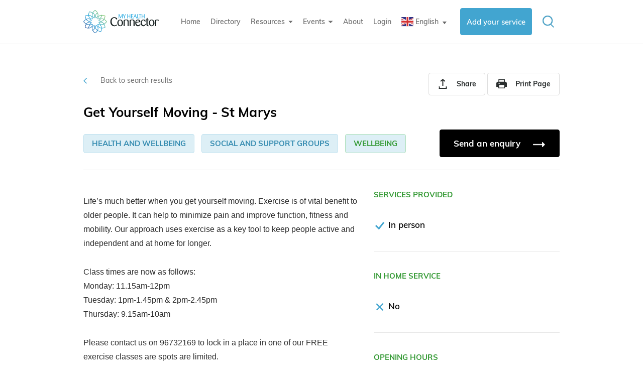

--- FILE ---
content_type: text/html; charset=utf-8
request_url: https://myhealthconnector.com.au/browse-directory/details/get-yourself-moving/?query=service_types=10
body_size: 6931
content:


<!DOCTYPE html>
<html lang="en">

<head>
	<!-- Google Tag Manager -->
	<script>(function(w,d,s,l,i){w[l]=w[l]||[];w[l].push({'gtm.start':
	new Date().getTime(),event:'gtm.js'});var f=d.getElementsByTagName(s)[0],
	j=d.createElement(s),dl=l!='dataLayer'?'&l='+l:'';j.async=true;j.src=
	'https://www.googletagmanager.com/gtm.js?id='+i+dl;f.parentNode.insertBefore(j,f);
	})(window,document,'script','dataLayer','GTM-5NSKT7LT');</script>
	<!-- End Google Tag Manager -->
	<meta charset="utf-8">
	<title>Get Yourself Moving - St Marys | My Health Connector</title>

    <meta name="description" content="Life&rsquo;s much better when you get yourself moving. Exercise is of vital benefit to older people.&nbsp;It can help to minimize pain and improve function, f"/>

    <meta property="og:type" content="website" />
    <meta property="og:title" content="Get Yourself Moving - St Marys | My Health Connector" />
    <meta property="og:description" content="Life&rsquo;s much better when you get yourself moving. Exercise is of vital benefit to older people.&nbsp;It can help to minimize pain and improve function, f" />
    <meta property="og:url" content="https://myhealthconnector.com.au/browse-directory/details/get-yourself-moving/" />
    <meta property="og:site_name" content="My Health Connector">
    <meta property="og:locale" content="en_GB">
    <meta name="twitter:card" content="summary" />
    <meta name="twitter:description" content="Life&rsquo;s much better when you get yourself moving. Exercise is of vital benefit to older people.&nbsp;It can help to minimize pain and improve function, f" />
    <meta name="twitter:title" content="Get Yourself Moving - St Marys | My Health Connector" />
    <meta property="og:image" content="https://myhealthconnector.com.au/static/img/og-image.png" />
    <meta name="twitter:image" content="https://myhealthconnector.com.au/static/img/og-image.png" />

	<meta http-equiv="X-UA-Compatible" content="IE=edge">
	<meta name="viewport" content="width=device-width, initial-scale=1, maximum-scale=1">

  <meta name="format-detection" content="telephone=no">

	<!-- Basic Images Start -->
	<link rel="icon" href="/static/img/favicon/favicon.ico">
	<link rel="apple-touch-icon" sizes="180x180" href="/static/img/favicon/apple-touch-icon-180x180.png">
	<!-- Basic Images End -->

	<!-- Custom Browsers Color Start -->
	<meta name="theme-color" content="#42a5d0">
	<!-- Custom Browsers Color End -->
    
    <link rel="stylesheet" href="/static/css/bootstrap.min.css">
	<link rel="stylesheet" href="/static/css/main.min.css?n=8">
	<link rel="stylesheet" href="/static/css/custom.css?n=4">
  
    <script type='text/javascript' src='https://platform-api.sharethis.com/js/sharethis.js#property=5daa9e82527f0c001150847d&product=inline-share-buttons' async='async'></script>

    <!-- Facebook Pixel Code -->
    <script>
        !function(f,b,e,v,n,t,s)
        {if(f.fbq)return;n=f.fbq=function(){n.callMethod?
            n.callMethod.apply(n,arguments):n.queue.push(arguments)};
            if(!f._fbq)f._fbq=n;n.push=n;n.loaded=!0;n.version='2.0';
            n.queue=[];t=b.createElement(e);t.async=!0;
            t.src=v;s=b.getElementsByTagName(e)[0];
            s.parentNode.insertBefore(t,s)}(window, document,'script',
            'https://connect.facebook.net/en_US/fbevents.js');
        fbq('init', '2207614612675069');
        fbq('track', 'PageView');
    </script>
    <noscript>
        <img height="1" width="1" style="display:none"
             src="https://www.facebook.com/tr?id=2207614612675069&ev=PageView&noscript=1"/>
    </noscript>
    <!-- End Facebook Pixel Code -->

</head>

<body>
	<!-- Google Tag Manager (noscript) -->
	<noscript><iframe src="https://www.googletagmanager.com/ns.html?id=GTM-5NSKT7LT"
	height="0" width="0" style="display:none;visibility:hidden"></iframe></noscript>
	<!-- End Google Tag Manager (noscript) -->
	<!-- Header -->
    
	<header class="main-header js-header">
		<div class="main-header__container container">
			<div class="main-header__content">

				<div class="main-header__logo logo">
					<a href="/" class="logo__inner">
						<img src="/static/img/logo.svg" class="logo__icon" alt="Logo">
					</a>
				</div>

				<div class="main-header__menu d-print-none">
					<!-- Menu Nav -->
					<nav class="main-menu-nav js-main-menu-nav">
						<div class="main-menu-nav__inner">
							<!-- Menu -->
							<ul class="main-menu js-main-menu">
								<li class="main-menu__item"><a href="/" class="main-menu__link ">Home</a></li>
								<li class="main-menu__item"><a href="/browse-directory/" class="main-menu__link ">Directory</a></li>
                            
                                <li class="main-menu__item">
									<span class="main-menu__item-main js-main-menu__item-main">
										<a href="#" class="main-menu__link">
											<span class="main-menu__item-text">Resources</span>
											<svg class="main-menu__item-arrow sprite-icon">
												<use xlink:href="/static/img/svg/sprite.svg#chevron-down"></use>
											</svg>
										</a>
									</span>

									<div class="main-menu__submenu">
										<ul class="main-menu__submenu-list">
											
                                            <li class="main-menu__submenu-item">
												<a href="/resources/carer-self-care-guide/" class="main-menu__submenu-link">Carers</a>
											</li>
                                            
                                            <li class="main-menu__submenu-item">
												<a href="/resources/multicultural/" class="main-menu__submenu-link">Multicultural</a>
											</li>
                                            
                                            <li class="main-menu__submenu-item">
												<a href="/resources/dementia/" class="main-menu__submenu-link">Dementia</a>
											</li>
                                            
                                            <li class="main-menu__submenu-item">
												<a href="/resources/advance-care-planning/" class="main-menu__submenu-link">Advance Care Planning</a>
											</li>
                                            
                                            <li class="main-menu__submenu-item">
												<a href="/resources/cisability/" class="main-menu__submenu-link">Disability</a>
											</li>
                                            
                                            <li class="main-menu__submenu-item">
												<a href="/resources/aboriginal/" class="main-menu__submenu-link">Aboriginal</a>
											</li>
                                            
										</ul>
									</div>
								</li>
                            
                            <li class="main-menu__item">
                                <span class="main-menu__item-main js-main-menu__item-main">
                                    <a href="#" class="main-menu__link">
                                        <span class="main-menu__item-text">Events</span>
                                        <svg class="main-menu__item-arrow sprite-icon">
                                            <use xlink:href="/static/img/svg/sprite.svg#chevron-down"></use>
                                        </svg>
                                    </a>
                                </span>

                                <div class="main-menu__submenu">
                                    <ul class="main-menu__submenu-list">
                                        <li class="main-menu__submenu-item">
                                            <a target="_blank" href="https://www.nbmphn.com.au/Community-Events" class="main-menu__submenu-link">View Events</a>
                                        </li>
                                        <li class="main-menu__submenu-item">
                                            <a href="/events/" class="main-menu__submenu-link">Add Your Event</a>
                                        </li>
                                    </ul>
                                </div>
                            </li>
								<li class="main-menu__item"><a href="/about/" class="main-menu__link ">About</a></li>

                                
                                <li class="main-menu__item"><a href="/login/" class="main-menu__link ">Login</a></li>
                                
								<li class="main-menu__item">
									<div class="gtranslate_wrapper"></div>
									<script>window.gtranslateSettings = {"default_language":"en","native_language_names":true,"languages":["en","ar","tl","hi","zh-CN","pa"],"wrapper_selector":".gtranslate_wrapper"}</script>
									<script src="https://cdn.gtranslate.net/widgets/latest/popup.js" defer></script>
								</li>
							</ul>
							<!-- /Menu -->

                            
                            <!-- Mobile Menu Blocks -->
							<div class="main-menu-nav__mobile-box">
								<div class="main-menu__add">
									<a href="/add-service/" class="main-menu__add-btn add-btn button">
										<span class="add-btn__icon">
											<svg class="add-btn__icon-inner">
												<use xlink:href="/static/img/svg/sprite.svg#plus"></use>
											</svg>
										</span>
										<span class="add-btn__text">Add your service</span>
									</a>
								</div>
							</div>
                        

							<!-- /Mobile Menu Blocks -->
						</div>
					</nav>
					<!-- /Menu Nav -->
				</div>

				<div class="main-header__controls d-print-none">
					
                    <div class="main-header__add">
						<a href="/add-service/" class="main-header__add-btn add-btn button">
							<span class="add-btn__icon">
								<svg class="add-btn__icon-inner">
									<use xlink:href="/static/img/svg/sprite.svg#plus"></use>
								</svg>
							</span>
							<span class="add-btn__text">Add your service</span>
						</a>
					</div>
                    

					<div class="main-header__search">
						<form class="main-header__search-form" action="/browse-directory/search/">
							<input type="search" name="service_name" class="main-header__search-input js-header-search-input input" placeholder="Search…" autocomplete="off" required>
							<button class="main-header__search-btn">
								<svg class="main-header__search-icon">
									<use xlink:href="/static/img/svg/sprite.svg#search"></use>
								</svg>
							</button>
						</form>
					</div>

					<!-- Burger Menu  Controls -->
					<div class="main-header__menu-btn">
						<div class="menu-opener js-menu-opener">
							<div class="menu-opener__inner js-menu-opener__inner"></div>
						</div>
					</div>
					<!-- /Burger Menu  Controls -->
				</div>
			</div>
		</div>
	</header>
	<!-- /Header -->
    
	
	<section class="service">
		<div class="service__container container">
			<div class="service__toprow">
				<div class="service__back">

					<a href="/browse-directory/search/?service_types=10" class="service__back-link">
						<svg class="service__back-icon">
							<use xlink:href="/static/img/svg/sprite.svg#chevron-right"></use>
						</svg>
						<span class="service__back-text"> Back to search results</span>
					</a>
				</div>
				<div class="service__main-actions">
                    <a href="#" data-toggle="modal" data-target="#share_modal" class="section-toprow__main-actions-btn button action-btn" target="_blank">
                        <svg class="action-btn__icon">
                            <use xlink:href="/static/img/svg/sprite.svg#share__outlined"></use>
                        </svg>
                        <span class="action-btn__text">Share</span>
                    </a>
					
					<button class="service__main-actions-btn button action-btn js-print-page">
						<svg class="action-btn__icon">
							<use xlink:href="/static/img/svg/sprite.svg#print__outlined"></use>
						</svg>
						<span class="action-btn__text">Print Page</span>
					</button>
				</div>
				<h1 class="service__title h3">Get Yourself Moving - St Marys</h1>
				<div class="service__tags-box">
                    
					<a href="/browse-directory/search/?service_types=5" class="service__tag service__tag_service">Health and wellbeing</a>
                    
					<a href="/browse-directory/search/?service_types=10" class="service__tag service__tag_service">Social and support groups</a>
                    
                    
					<a href="/browse-directory/search/?health_conditions=9" class="service__tag service__tag_condition">Wellbeing</a>
                    
				</div>
				
                <div class="service__enquiry">
					<a href="#" class="service__enquiry-btn button button_c-dark">
                        Send an enquiry
						<span class="button__arrow">
							<svg class="p-arrow">
								<use xlink:href="/static/img/svg/sprite.svg#arrow"></use>
							</svg>
						</span>
					</a>
				</div>
            
			</div>

			<div class="service__content">
				<div class="service__descr">
                

					<div class="service__text plaintext">
						<p><font my="my"><font style="margin: 0px; padding: 0px; border: 0px; outline: 0px; font-size: 16px; vertical-align: baseline; background: rgb(255, 255, 255); color: rgb(45, 45, 45); font-family: &quot;Open Sans&quot;, Arial, sans-serif; font-style: normal; font-variant-ligatures: normal; font-variant-caps: normal; font-weight: 300; letter-spacing: normal; orphans: 2; text-align: left; text-indent: 0px; text-transform: none; white-space: normal; widows: 2; word-spacing: 0px; -webkit-text-stroke-width: 0px; text-decoration-style: initial; text-decoration-color: initial;">Life&rsquo;s much better when you get yourself moving. Exercise is of vital benefit to older people.&nbsp;</font></font><font my="my"><font style="margin: 0px; padding: 0px; border: 0px; outline: 0px; font-size: 16px; vertical-align: baseline; background: rgb(255, 255, 255); color: rgb(45, 45, 45); font-family: &quot;Open Sans&quot;, Arial, sans-serif; font-style: normal; font-variant-ligatures: normal; font-variant-caps: normal; font-weight: 300; letter-spacing: normal; orphans: 2; text-align: left; text-indent: 0px; text-transform: none; white-space: normal; widows: 2; word-spacing: 0px; -webkit-text-stroke-width: 0px; text-decoration-style: initial; text-decoration-color: initial;">It can help to minimize pain and improve function, fitness and mobility.&nbsp;</font></font><font my="my"><font style="margin: 0px; padding: 0px; border: 0px; outline: 0px; font-size: 16px; vertical-align: baseline; background: rgb(255, 255, 255); color: rgb(45, 45, 45); font-family: &quot;Open Sans&quot;, Arial, sans-serif; font-style: normal; font-variant-ligatures: normal; font-variant-caps: normal; font-weight: 300; letter-spacing: normal; orphans: 2; text-align: left; text-indent: 0px; text-transform: none; white-space: normal; widows: 2; word-spacing: 0px; -webkit-text-stroke-width: 0px; text-decoration-style: initial; text-decoration-color: initial;">Our approach uses exercise as a key tool to keep people active and independent and at home for longer.</font></font></p>

<p><font my="my"><font style="margin: 0px; padding: 0px; border: 0px; outline: 0px; font-size: 16px; vertical-align: baseline; background: rgb(255, 255, 255); color: rgb(45, 45, 45); font-family: &quot;Open Sans&quot;, Arial, sans-serif; font-style: normal; font-variant-ligatures: normal; font-variant-caps: normal; font-weight: 300; letter-spacing: normal; orphans: 2; text-align: left; text-indent: 0px; text-transform: none; white-space: normal; widows: 2; word-spacing: 0px; -webkit-text-stroke-width: 0px; text-decoration-style: initial; text-decoration-color: initial;">Class times are now as follows:</font></font><br />
<span class="text_exposed_show" style="border:0px; font-size:16px; padding:0px; text-align:left; text-indent:0px; -webkit-text-stroke-width:0px"><span style="background:#ffffff"><span style="outline:0px"><span style="vertical-align:baseline"><span style="color:#2d2d2d"><span style="font-family:&quot;Open Sans&quot;, Arial, sans-serif"><span style="font-style:normal"><span style="font-variant-ligatures:normal"><span style="font-variant-caps:normal"><span style="font-weight:300"><span style="letter-spacing:normal"><span style="orphans:2"><span style="text-transform:none"><span style="white-space:normal"><span style="widows:2"><span style="word-spacing:0px"><span style="text-decoration-style:initial"><span style="text-decoration-color:initial"><font my="my"><font style="margin: 0px; padding: 0px; border: 0px; outline: 0px; font-size: 16px; vertical-align: baseline; background: transparent;">Monday: 11.15am-12pm</font></font><br />
<font my="my"><font style="margin: 0px; padding: 0px; border: 0px; outline: 0px; font-size: 16px; vertical-align: baseline; background: transparent;">Tuesday: 1pm-1.45pm &amp; 2pm-2.45pm</font></font><br />
<font my="my"><font style="margin: 0px; padding: 0px; border: 0px; outline: 0px; font-size: 16px; vertical-align: baseline; background: transparent;">Thursday: 9.15am-10am</font></font></span></span></span></span></span></span></span></span></span></span></span></span></span></span></span></span></span></span></p>

<p><span class="text_exposed_show" style="border:0px; font-size:16px; padding:0px; text-align:left; text-indent:0px; -webkit-text-stroke-width:0px"><span style="background:#ffffff"><span style="outline:0px"><span style="vertical-align:baseline"><span style="color:#2d2d2d"><span style="font-family:&quot;Open Sans&quot;, Arial, sans-serif"><span style="font-style:normal"><span style="font-variant-ligatures:normal"><span style="font-variant-caps:normal"><span style="font-weight:300"><span style="letter-spacing:normal"><span style="orphans:2"><span style="text-transform:none"><span style="white-space:normal"><span style="widows:2"><span style="word-spacing:0px"><span style="text-decoration-style:initial"><span style="text-decoration-color:initial"><font my="my"><font style="margin: 0px; padding: 0px; border: 0px; outline: 0px; font-size: 16px; vertical-align: baseline; background: transparent;">Please contact us on 96732169 to lock in a place in one of our FREE exercise classes are spots are limited.</font></font></span></span></span></span></span></span></span></span></span></span></span></span></span></span></span></span></span></span></p>
					</div>
                    <div class="service__descr-row row">
                        <div class="service__descr-col col-xl-6">
                            <div class="service__descr-item">
                            <h6 class="service__sidebar-title h6">Areas serviced</h6>
                            <div class="service__areas">
                                
                                    <div class="service__areas-item">Penrith</div>
                                
                            </div>
                        </div>
                        </div>

                            <div class="service__descr-col col-xl-6">
                                <div class="service__descr-item">
                                <h6 class="service__sidebar-title h6">Contact</h6>

                                    

                                    
                                        <div class="service__contact-person">
                                            <svg class="service__contact-person-icon">
                                                <use xlink:href="/static/img/svg/sprite.svg#phone"></use>
                                            </svg>
                                            <span class="service-contacts__text"><a href="tel:96732169" class="service-contacts__link">96732169</a></span>
                                        </div>
                                    
                                    
                                        <div class="service__contact-person">
                                            <svg class="service__contact-person-icon">
                                                <use xlink:href="/static/img/svg/sprite.svg#email__outlined"></use>
                                            </svg>
                                            <span class="service-contacts__text"><a onclick="return false;" href="mailto:admin@smacd.org.au" class="service-contacts__link service__enquiry-btn">Send Email</a></span>
                                        </div>
                                    
                                    

                            </div>
                            </div>
                    </div>
                    <div class="service__faq">
						<div class="service__faq-box">
							<div class="service__faq-item">
								<div class="service__faq-icon">
									<img src="/static/img/icon-cost.svg" alt="Cost Icon" class="service__faq-icon-img">
								</div>
								<div class="service__faq-title h4">Is there a cost? </div>
								<div class="service__faq-answer h4">No</div>
								<div class="service__faq-text plaintext">
									Free!
								</div>
							</div>
							<div class="service__faq-item">
								<div class="service__faq-icon">
									<img src="/static/img/icon-transport.svg" alt="Transport Icon" class="service__faq-icon-img">
								</div>
								<div class="service__faq-title h4">Is there transport? </div>
								<div class="service__faq-answer h4">No</div>
								<div class="service__faq-text plaintext">
									
								</div>
							</div>
							<div class="service__faq-item">
								<div class="service__faq-icon">
									<img src="/static/img/icon-booking.svg" alt="Booking Icon" class="service__faq-icon-img">
								</div>
								<div class="service__faq-title h4">Do I need to book?</div>
								<div class="service__faq-answer h4">Yes</div>
								<div class="service__faq-text plaintext"></div>
							</div>
						</div>
					</div>

                    

                    
                    <div style="border: 1px solid #ff7979;border-radius: 6px;padding: 15px;text-align: center;color: #ee5253;margin-top: 40px;">
                        <p>
                            <a id="unclaim" href="#" style="display: block;">Is this your service or activity? Click here to claim &amp; update your service</a>
                        </p>
                    </div>
                

				</div>
				<aside class="service__sidebar">
					
                    <div class="service__sidebar-row">
						<h6 class="service__sidebar-title h6">Services provided</h6>
						<div class="service__provided">
                            
							<div class="service__provided-item">
								<svg class="service__provided-icon">
									<use xlink:href="/static/img/svg/sprite.svg#check"></use>
								</svg>
								<span class="service__provided-text">In person</span>
							</div>
                            
						</div>
					</div>
                

                    <div class="service__sidebar-row">
                        <h6 class="service__sidebar-title h6">In home service</h6>
                        <div class="service__provided">
                            <div class="service__provided-item">
                                <svg class="service__provided-icon service__provided-icon_miss">
                                    <use xlink:href="/static/img/svg/sprite.svg#close"></use>
                                </svg>
                                <span class="service__provided-text">No</span>
                            </div>
                        </div>
                    </div>
                    
                    


                    
                    <div class="service__sidebar-row">
                        <h6 class="service__sidebar-title h6">Opening hours</h6>
                        <div class="service__schedule">
                            <div class="service__schedule-row">
                                <span class="service__schedule-day">Monday: 11:15am - 12:00pm<br>Tuesday: 1:00pm - 1:45pm &amp; 2:00pm - 2:45pm<br>Thursday: 9:15am-10:00am</span>
                            </div>
                            
                                <div class="service__schedule-note">Weekly</div>
                            
                        </div>
                    </div>
                


                    
                    <div class="service__sidebar-row">
						<h6 class="service__sidebar-title h6">Location</h6>
						<div class="service__address">
							<svg class="service__address-icon">
								<use xlink:href="/static/img/svg/sprite.svg#place"></use>
							</svg>
							<span class="service__address-text">
								St Marys Community Centre Hall <br>
								29 Swanston Street<br>
								Saint Marys, NSW 2760
							</span>
							<!-- coordinates -->
							<script>
								var servicePlace = {lat: -33.7718153, lng: 150.7742016};
							</script>
						</div>
						<div class="service__map js-service-map"></div>
						<div class="service__directions">
							<a href="https://www.google.com/maps/search/?api=1&query=-33.7718153,150.7742016&z=17" class="service__directions-link" target="_blank">
								Get directions
								<svg class="service__directions-link-arrow">
									<use xlink:href="/static/img/svg/sprite.svg#chevron-right"></use>
								</svg>
							</a>
						</div>
					</div>
                    

                
				</aside>
				
			</div>
		</div>
	</section>
    <div class="modal fade" tabindex="-1" role="dialog" id="modal">
  <div class="modal-dialog" role="document">
    <div class="modal-content">

    </div>
  </div>
</div>
    <div class="modal fade" id="share_modal" tabindex="-1" role="dialog" aria-labelledby="exampleModalLongTitle"
     aria-hidden="true">
    <div class="modal-dialog modal-lg" role="document">
        <div class="modal-content">
            <div class="modal-header">
                <h5 class="modal-title h4">Share this page</h5>
                <button type="button" class="close" data-dismiss="modal" aria-label="Close">
                    <span aria-hidden="true">&times;</span>
                </button>
            </div>

            <div class="modal-body">
                <div class="sharethis-inline-share-buttons"></div>
            </div>
        </div>
    </div>
</div>



	<!-- Footer -->
	<footer class="main-footer">
		<div class="main-footer__container container">
			<div class="main-footer__content">
				<div class="main-footer__toprow d-print-none">
					<nav class="main-footer__nav">
						<ul class="main-footer__list">
							<li class="main-footer__list-item"><a href="/" class="main-footer__list-link">Home</a></li>
							<li class="main-footer__list-item"><a href="/browse-directory/" class="main-footer__list-link">Browse Directory</a></li>
							<li class="main-footer__list-item"><a href="/about/" class="main-footer__list-link">About us</a></li>
							<li class="main-footer__list-item"><a href="/add-service/" class="main-footer__list-link">Add your Service</a></li>
							<li class="main-footer__list-item"><a href="/login/" class="main-footer__list-link">Provider Login</a></li>
							<li class="main-footer__list-item"><a href="/contact/" class="main-footer__list-link">Contact</a></li>
							<li class="main-footer__list-item"><a href="/terms" class="main-footer__list-link">Terms</a></li>
							<li class="main-footer__list-item"><a href="/privacy-policy" class="main-footer__list-link">Privacy</a></li>
							<li class="main-footer__list-item"><a href="/sitemap/" class="main-footer__list-link">Site map</a></li>
						</ul>
					</nav>

					<div class="main-footer__location">
						<h5 class="main-footer__title">Location</h5>
						<div class="main-footer__text">
							Werrington Park Corporate Centre <br>
							Level 1, Suite 1 <br>
							14 Great Western Hwy <br>
							Kingswood NSW 2747
						</div>
					</div>

					<div class="main-footer__contact">
						<h5 class="main-footer__title">Contact Us</h5>
						<div class="main-footer__text">
							Phone: <a href="tel:0247088100">(02) 4708 8100 </a> <br>
							Fax: <a href="fax:0296736856">(02) 9673 6856</a>
						</div>

					</div>

					<div class="main-footer__connect">
						<h5 class="main-footer__title">Connect</h5>
						<ul class="main-footer__social">

							<!-- Social item -->
							<li class="main-footer__social-item">
								<a href="https://www.facebook.com/NepeanBlueMountainsPHN" class="main-footer__social-link" target="_blank">
									<svg class="main-footer__social-icon">
										<use xlink:href="/static/img/svg/sprite.svg#fb"></use>
									</svg>
								</a>
							</li>
							<!-- /Social item -->

							<!-- Social item -->
							<li class="main-footer__social-item">
								<a href="http://www.linkedin.com/company/wentworthhealthcare" class="main-footer__social-link" target="_blank">
									<svg class="main-footer__social-icon">
										<use xlink:href="/static/img/svg/sprite.svg#in"></use>
									</svg>
								</a>
							</li>
							<!-- /Social item -->

							<!-- Social item -->
							<li class="main-footer__social-item">
								<a href="https://twitter.com/nbmphn" class="main-footer__social-link" target="_blank">
									<svg class="main-footer__social-icon">
										<use xlink:href="/static/img/svg/sprite.svg#twitter"></use>
									</svg>
								</a>
							</li>
							<!-- /Social item -->

							<!-- Social item -->
							<li class="main-footer__social-item">
								<a href="https://www.youtube.com/channel/UCY6Bp5f3NdgoXHxqFRSuAVA" class="main-footer__social-link" target="_blank">
									<svg class="main-footer__social-icon">
										<use xlink:href="/static/img/svg/sprite.svg#youtube"></use>
									</svg>
								</a>
							</li>
							<!-- /Social item -->

							<!-- Social item -->
							<li class="main-footer__social-item">
								<a href="https://www.instagram.com/wentworthhealthcare/" class="main-footer__social-link" target="_blank">
									<svg class="main-footer__social-icon">
										<use xlink:href="/static/img/svg/sprite.svg#inst"></use>
									</svg>
								</a>
							</li>
							<!-- /Social item -->
						</ul>
					</div>
				</div>

				<div class="main-footer__botrow">
					<div class="main-footer__logos-box">
						
						<a class="main-footer__logo main-footer__logo_wwhc" href="https://www.nbmphn.com.au/" target="_blank">
                            <img src="/static/img/footer_img.png" alt="" class="main-footer__logo-img js-svg">
						</a>
					</div>

					<div class="main-footer__copy">
						<p>We acknowledge that we work on the traditional lands of the Darug, Gundungurra, and Wiradjuri peoples. We pay our respects to Aboriginal Elders and peoples past and present.</p>
						<p>Wentworth Healthcare and our My Health Connector online directory are not connected with, associated with, or endorsed by the Australian Government or the Australian Digital Health Agency. For more information, see <a href="https://www.digitalhealth.gov.au" target="_blank" class="gov-url">www.digitalhealth.gov.au</a>.</p>
						<p>&copy;&nbsp;<script>new Date().getFullYear()>2018&&document.write(new Date().getFullYear());</script> Wentworth Healthcare Limited (ABN 88&nbsp;155&nbsp;904&nbsp;975) provider of&nbsp;the Nepean Blue Mountains PHN</p>
                        <style>
                            .site-by-creatio{
                                display: block;
                                margin-top: 20px;
                            }
                            .site-by-creatio a, .gov-url{
                                border-bottom: 1px solid #fff;
                                transition: color 0.2s ease-in-out, border-color 0.2s ease-in-out;
                            }
                            .site-by-creatio a:hover, .gov-url:hover{
                                color: #000;
                                border-color: #000;
                            }
                            @media (min-width: 992px){
                                .site-by-creatio{
                                    margin: 17px 0 0;
                                }
                            }
                        </style>
                        <span class="site-by-creatio">
    Site by
    <a href="https://www.creatio.com.au/" target="_blank">Creatio</a>
</span>
					</div>
				</div>
			</div>
		</div>
	</footer>
	<!-- /Footer -->



	<!-- minified libs file -->
	<script src="/static/js/libs.min.js"></script>
	<!-- scipts file -->
    <script src="/static/js/bootstrap.min.js"></script>
	
	<!-- google maps api -->

	<script src="https://maps.googleapis.com/maps/api/js?key=AIzaSyCLBbw478yWgkeA4WXZusIonGFtphuSdeo"></script>

    <script src="/static/js/jquery-3.2.1.min.js"></script>
    <script src="/static/js/bootstrap.min.js"></script>
    <script src="/static/js/popper.min.js"></script>
    <script src="/static/js/jquery.bootstrap.modal.forms.js"></script>
    <script src="/static/js/sweetalert2.8-all.min.js"></script>

    
    
    

    


    <script type="text/javascript">
   $(document).ready(function() {
    $(".service__enquiry-btn").modalForm({
        formURL: "/make-enquiry/?redirect_url=/browse-directory/details/get-yourself-moving/&provider=581&query=service_types%3D10"
    });

       $("#unclaim").modalForm({
           formURL: "/make-claim-request/?redirect_url=/browse-directory/details/get-yourself-moving/&provider=581"
       });

    });
</script>
    <script>
        $('#share_modal').on('shown.bs.modal', function (e) {
            $('.st-btn').css('display', 'inline-block')
        })
    </script>


    <script src="/static/js/common.js?n=3"></script>


</body>
</html>


--- FILE ---
content_type: application/javascript
request_url: https://myhealthconnector.com.au/static/js/sweetalert2.8-all.min.js
body_size: 64397
content:
!function(t,e){"object"==typeof exports&&"undefined"!=typeof module?module.exports=e():"function"==typeof define&&define.amd?define(e):t.Sweetalert2=e()}(this,function(){"use strict";function f(t){return(f="function"==typeof Symbol&&"symbol"==typeof Symbol.iterator?function(t){return typeof t}:function(t){return t&&"function"==typeof Symbol&&t.constructor===Symbol&&t!==Symbol.prototype?"symbol":typeof t})(t)}function o(t,e){if(!(t instanceof e))throw new TypeError("Cannot call a class as a function")}function i(t,e){for(var n=0;n<e.length;n++){var o=e[n];o.enumerable=o.enumerable||!1,o.configurable=!0,"value"in o&&(o.writable=!0),Object.defineProperty(t,o.key,o)}}function r(t,e,n){return e&&i(t.prototype,e),n&&i(t,n),t}function a(){return(a=Object.assign||function(t){for(var e=1;e<arguments.length;e++){var n=arguments[e];for(var o in n)Object.prototype.hasOwnProperty.call(n,o)&&(t[o]=n[o])}return t}).apply(this,arguments)}function s(t){return(s=Object.setPrototypeOf?Object.getPrototypeOf:function(t){return t.__proto__||Object.getPrototypeOf(t)})(t)}function u(t,e){return(u=Object.setPrototypeOf||function(t,e){return t.__proto__=e,t})(t,e)}function c(t,e,n){return(c=function(){if("undefined"==typeof Reflect||!Reflect.construct)return!1;if(Reflect.construct.sham)return!1;if("function"==typeof Proxy)return!0;try{return Date.prototype.toString.call(Reflect.construct(Date,[],function(){})),!0}catch(t){return!1}}()?Reflect.construct:function(t,e,n){var o=[null];o.push.apply(o,e);var i=new(Function.bind.apply(t,o));return n&&u(i,n.prototype),i}).apply(null,arguments)}function l(t,e){return!e||"object"!=typeof e&&"function"!=typeof e?function(t){if(void 0===t)throw new ReferenceError("this hasn't been initialised - super() hasn't been called");return t}(t):e}function d(t,e,n){return(d="undefined"!=typeof Reflect&&Reflect.get?Reflect.get:function(t,e,n){var o=function(t,e){for(;!Object.prototype.hasOwnProperty.call(t,e)&&null!==(t=s(t)););return t}(t,e);if(o){var i=Object.getOwnPropertyDescriptor(o,e);return i.get?i.get.call(n):i.value}})(t,e,n||t)}var e="SweetAlert2:",p=function(e){return Object.keys(e).map(function(t){return e[t]})},m=function(t){return Array.prototype.slice.call(t)},g=function(t){console.warn("".concat(e," ").concat(t))},h=function(t){console.error("".concat(e," ").concat(t))},n=[],v=function(t,e){!function(t){-1===n.indexOf(t)&&(n.push(t),g(t))}('"'.concat(t,'" is deprecated and will be removed in the next major release. Please use "').concat(e,'" instead.'))},b=function(t){return"function"==typeof t?t():t},y=function(t){return t&&Promise.resolve(t)===t},t=Object.freeze({cancel:"cancel",backdrop:"backdrop",close:"close",esc:"esc",timer:"timer"}),w=function(t){var e={};for(var n in t)e[t[n]]="swal2-"+t[n];return e},C=w(["container","shown","height-auto","iosfix","popup","modal","no-backdrop","toast","toast-shown","toast-column","fade","show","hide","noanimation","close","title","header","content","actions","confirm","cancel","footer","icon","image","input","file","range","select","radio","checkbox","label","textarea","inputerror","validation-message","progress-steps","active-progress-step","progress-step","progress-step-line","loading","styled","top","top-start","top-end","top-left","top-right","center","center-start","center-end","center-left","center-right","bottom","bottom-start","bottom-end","bottom-left","bottom-right","grow-row","grow-column","grow-fullscreen","rtl"]),k=w(["success","warning","info","question","error"]),B={previousBodyPadding:null},x=function(t,e){return t.classList.contains(e)},S=function(e,t,n){m(e.classList).forEach(function(t){-1===p(C).indexOf(t)&&-1===p(k).indexOf(t)&&e.classList.remove(t)}),t&&t[n]&&O(e,t[n])};function A(t,e){if(!e)return null;switch(e){case"select":case"textarea":case"file":return M(t,C[e]);case"checkbox":return t.querySelector(".".concat(C.checkbox," input"));case"radio":return t.querySelector(".".concat(C.radio," input:checked"))||t.querySelector(".".concat(C.radio," input:first-child"));case"range":return t.querySelector(".".concat(C.range," input"));default:return M(t,C.input)}}var P,L=function(t){if(t.focus(),"file"!==t.type){var e=t.value;t.value="",t.value=e}},E=function(t,e,n){t&&e&&("string"==typeof e&&(e=e.split(/\s+/).filter(Boolean)),e.forEach(function(e){t.forEach?t.forEach(function(t){n?t.classList.add(e):t.classList.remove(e)}):n?t.classList.add(e):t.classList.remove(e)}))},O=function(t,e){E(t,e,!0)},T=function(t,e){E(t,e,!1)},M=function(t,e){for(var n=0;n<t.childNodes.length;n++)if(x(t.childNodes[n],e))return t.childNodes[n]},V=function(t,e,n){n||0===parseInt(n)?t.style[e]="number"==typeof n?n+"px":n:t.style.removeProperty(e)},j=function(t){var e=1<arguments.length&&void 0!==arguments[1]?arguments[1]:"flex";t.style.opacity="",t.style.display=e},q=function(t){t.style.opacity="",t.style.display="none"},I=function(t,e,n){e?j(t,n):q(t)},H=function(t){return!(!t||!(t.offsetWidth||t.offsetHeight||t.getClientRects().length))},R=function(){return document.body.querySelector("."+C.container)},D=function(t){var e=R();return e?e.querySelector(t):null},N=function(t){return D("."+t)},U=function(){return N(C.popup)},_=function(){var t=U();return m(t.querySelectorAll("."+C.icon))},z=function(){var t=_().filter(function(t){return H(t)});return t.length?t[0]:null},W=function(){return N(C.title)},K=function(){return N(C.content)},F=function(){return N(C.image)},Z=function(){return N(C["progress-steps"])},Q=function(){return N(C["validation-message"])},Y=function(){return D("."+C.actions+" ."+C.confirm)},$=function(){return D("."+C.actions+" ."+C.cancel)},J=function(){return N(C.actions)},X=function(){return N(C.header)},G=function(){return N(C.footer)},tt=function(){return N(C.close)},et=function(){var t=m(U().querySelectorAll('[tabindex]:not([tabindex="-1"]):not([tabindex="0"])')).sort(function(t,e){return t=parseInt(t.getAttribute("tabindex")),(e=parseInt(e.getAttribute("tabindex")))<t?1:t<e?-1:0}),e=m(U().querySelectorAll('a[href], area[href], input:not([disabled]), select:not([disabled]), textarea:not([disabled]), button:not([disabled]), iframe, object, embed, [tabindex="0"], [contenteditable], audio[controls], video[controls]')).filter(function(t){return"-1"!==t.getAttribute("tabindex")});return function(t){for(var e=[],n=0;n<t.length;n++)-1===e.indexOf(t[n])&&e.push(t[n]);return e}(t.concat(e)).filter(function(t){return H(t)})},nt=function(){return!ot()&&!document.body.classList.contains(C["no-backdrop"])},ot=function(){return document.body.classList.contains(C["toast-shown"])},it=function(){return"undefined"==typeof window||"undefined"==typeof document},rt='\n <div aria-labelledby="'.concat(C.title,'" aria-describedby="').concat(C.content,'" class="').concat(C.popup,'" tabindex="-1">\n   <div class="').concat(C.header,'">\n     <ul class="').concat(C["progress-steps"],'"></ul>\n     <div class="').concat(C.icon," ").concat(k.error,'">\n       <span class="swal2-x-mark"><span class="swal2-x-mark-line-left"></span><span class="swal2-x-mark-line-right"></span></span>\n     </div>\n     <div class="').concat(C.icon," ").concat(k.question,'"></div>\n     <div class="').concat(C.icon," ").concat(k.warning,'"></div>\n     <div class="').concat(C.icon," ").concat(k.info,'"></div>\n     <div class="').concat(C.icon," ").concat(k.success,'">\n       <div class="swal2-success-circular-line-left"></div>\n       <span class="swal2-success-line-tip"></span> <span class="swal2-success-line-long"></span>\n       <div class="swal2-success-ring"></div> <div class="swal2-success-fix"></div>\n       <div class="swal2-success-circular-line-right"></div>\n     </div>\n     <img class="').concat(C.image,'" />\n     <h2 class="').concat(C.title,'" id="').concat(C.title,'"></h2>\n     <button type="button" class="').concat(C.close,'">&times;</button>\n   </div>\n   <div class="').concat(C.content,'">\n     <div id="').concat(C.content,'"></div>\n     <input class="').concat(C.input,'" />\n     <input type="file" class="').concat(C.file,'" />\n     <div class="').concat(C.range,'">\n       <input type="range" />\n       <output></output>\n     </div>\n     <select class="').concat(C.select,'"></select>\n     <div class="').concat(C.radio,'"></div>\n     <label for="').concat(C.checkbox,'" class="').concat(C.checkbox,'">\n       <input type="checkbox" />\n       <span class="').concat(C.label,'"></span>\n     </label>\n     <textarea class="').concat(C.textarea,'"></textarea>\n     <div class="').concat(C["validation-message"],'" id="').concat(C["validation-message"],'"></div>\n   </div>\n   <div class="').concat(C.actions,'">\n     <button type="button" class="').concat(C.confirm,'">OK</button>\n     <button type="button" class="').concat(C.cancel,'">Cancel</button>\n   </div>\n   <div class="').concat(C.footer,'">\n   </div>\n </div>\n').replace(/(^|\n)\s*/g,""),at=function(t){se.isVisible()&&P!==t.target.value&&se.resetValidationMessage(),P=t.target.value},st=function(t){if(function(){var t=R();t&&(t.parentNode.removeChild(t),T([document.documentElement,document.body],[C["no-backdrop"],C["toast-shown"],C["has-column"]]))}(),it())h("SweetAlert2 requires document to initialize");else{var e=document.createElement("div");e.className=C.container,e.innerHTML=rt;var n=function(t){return"string"==typeof t?document.querySelector(t):t}(t.target);n.appendChild(e),function(t){var e=U();e.setAttribute("role",t.toast?"alert":"dialog"),e.setAttribute("aria-live",t.toast?"polite":"assertive"),t.toast||e.setAttribute("aria-modal","true")}(t),function(t){"rtl"===window.getComputedStyle(t).direction&&O(R(),C.rtl)}(n),function(){var t=K(),e=M(t,C.input),n=M(t,C.file),o=t.querySelector(".".concat(C.range," input")),i=t.querySelector(".".concat(C.range," output")),r=M(t,C.select),a=t.querySelector(".".concat(C.checkbox," input")),s=M(t,C.textarea);e.oninput=at,n.onchange=at,r.onchange=at,a.onchange=at,s.oninput=at,o.oninput=function(t){at(t),i.value=o.value},o.onchange=function(t){at(t),o.nextSibling.value=o.value}}()}},ut=function(t,e){t instanceof HTMLElement?e.appendChild(t):"object"===f(t)?ct(e,t):t&&(e.innerHTML=t)},ct=function(t,e){if(t.innerHTML="",0 in e)for(var n=0;n in e;n++)t.appendChild(e[n].cloneNode(!0));else t.appendChild(e.cloneNode(!0))},lt=function(){if(it())return!1;var t=document.createElement("div"),e={WebkitAnimation:"webkitAnimationEnd",OAnimation:"oAnimationEnd oanimationend",animation:"animationend"};for(var n in e)if(e.hasOwnProperty(n)&&void 0!==t.style[n])return e[n];return!1}();function dt(t,e,n){I(t,n["showC"+e.substring(1)+"Button"],"inline-block"),t.innerHTML=n[e+"ButtonText"],t.setAttribute("aria-label",n[e+"ButtonAriaLabel"]),t.className=C[e],S(t,n.customClass,e+"Button"),O(t,n[e+"ButtonClass"])}var pt=function(t,e){var n=J(),o=Y(),i=$();e.showConfirmButton||e.showCancelButton?j(n):q(n),S(n,e.customClass,"actions"),dt(o,"confirm",e),dt(i,"cancel",e),e.buttonsStyling?function(t,e,n){O([t,e],C.styled),n.confirmButtonColor&&(t.style.backgroundColor=n.confirmButtonColor),n.cancelButtonColor&&(e.style.backgroundColor=n.cancelButtonColor);var o=window.getComputedStyle(t).getPropertyValue("background-color");t.style.borderLeftColor=o,t.style.borderRightColor=o}(o,i,e):(T([o,i],C.styled),o.style.backgroundColor=o.style.borderLeftColor=o.style.borderRightColor="",i.style.backgroundColor=i.style.borderLeftColor=i.style.borderRightColor="")};var ft=function(t,e){var n=R();n&&(function(t,e){"string"==typeof e?t.style.background=e:e||O([document.documentElement,document.body],C["no-backdrop"])}(n,e.backdrop),!e.backdrop&&e.allowOutsideClick&&g('"allowOutsideClick" parameter requires `backdrop` parameter to be set to `true`'),function(t,e){e in C?O(t,C[e]):(g('The "position" parameter is not valid, defaulting to "center"'),O(t,C.center))}(n,e.position),function(t,e){if(e&&"string"==typeof e){var n="grow-"+e;n in C&&O(t,C[n])}}(n,e.grow),S(n,e.customClass,"container"),e.customContainerClass&&O(n,e.customContainerClass))},mt={promise:new WeakMap,innerParams:new WeakMap,domCache:new WeakMap},gt=function(t,e){var n=A(K(),t);if(n)for(var o in function(t){for(var e=0;e<t.attributes.length;e++){var n=t.attributes[e].name;-1===["type","value","style"].indexOf(n)&&t.removeAttribute(n)}}(n),e)"range"===t&&"placeholder"===o||n.setAttribute(o,e[o])},ht=function(t,e,n){t.className=e,n.inputClass&&O(t,n.inputClass),n.customClass&&O(t,n.customClass.input)},vt=function(t,e){t.placeholder&&!e.inputPlaceholder||(t.placeholder=e.inputPlaceholder)},bt={};bt.text=bt.email=bt.password=bt.number=bt.tel=bt.url=function(t){var e=M(K(),C.input);return"string"==typeof t.inputValue||"number"==typeof t.inputValue?e.value=t.inputValue:y(t.inputValue)||g('Unexpected type of inputValue! Expected "string", "number" or "Promise", got "'.concat(f(t.inputValue),'"')),vt(e,t),e.type=t.input,e},bt.file=function(t){var e=M(K(),C.file);return vt(e,t),e.type=t.input,e},bt.range=function(t){var e=M(K(),C.range),n=e.querySelector("input"),o=e.querySelector("output");return n.value=t.inputValue,n.type=t.input,o.value=t.inputValue,e},bt.select=function(t){var e=M(K(),C.select);if(e.innerHTML="",t.inputPlaceholder){var n=document.createElement("option");n.innerHTML=t.inputPlaceholder,n.value="",n.disabled=!0,n.selected=!0,e.appendChild(n)}return e},bt.radio=function(){var t=M(K(),C.radio);return t.innerHTML="",t},bt.checkbox=function(t){var e=M(K(),C.checkbox),n=A(K(),"checkbox");return n.type="checkbox",n.value=1,n.id=C.checkbox,n.checked=Boolean(t.inputValue),e.querySelector("span").innerHTML=t.inputPlaceholder,e},bt.textarea=function(t){var e=M(K(),C.textarea);return e.value=t.inputValue,vt(e,t),e};var yt=function(t,e){var n=K().querySelector("#"+C.content);e.html?(ut(e.html,n),j(n,"block")):e.text?(n.textContent=e.text,j(n,"block")):q(n),function(t,e){for(var n=mt.innerParams.get(t),o=!n||e.input!==n.input,i=K(),r=["input","file","range","select","radio","checkbox","textarea"],a=0;a<r.length;a++){var s=C[r[a]],u=M(i,s);gt(r[a],e.inputAttributes),ht(u,s,e),o&&q(u)}if(e.input){if(!bt[e.input])return h('Unexpected type of input! Expected "text", "email", "password", "number", "tel", "select", "radio", "checkbox", "textarea", "file" or "url", got "'.concat(e.input,'"'));if(o){var c=bt[e.input](e);j(c)}}}(t,e),S(K(),e.customClass,"content")},wt=function(){for(var t=_(),e=0;e<t.length;e++)q(t[e])},Ct=function(){for(var t=U(),e=window.getComputedStyle(t).getPropertyValue("background-color"),n=t.querySelectorAll("[class^=swal2-success-circular-line], .swal2-success-fix"),o=0;o<n.length;o++)n[o].style.backgroundColor=e},kt=function(t,i){var r=Z();if(!i.progressSteps||0===i.progressSteps.length)return q(r);j(r),r.innerHTML="";var a=parseInt(null===i.currentProgressStep?se.getQueueStep():i.currentProgressStep);a>=i.progressSteps.length&&g("Invalid currentProgressStep parameter, it should be less than progressSteps.length (currentProgressStep like JS arrays starts from 0)"),i.progressSteps.forEach(function(t,e){var n=function(t){var e=document.createElement("li");return O(e,C["progress-step"]),e.innerHTML=t,e}(t);if(r.appendChild(n),e===a&&O(n,C["active-progress-step"]),e!==i.progressSteps.length-1){var o=function(t){var e=document.createElement("li");return O(e,C["progress-step-line"]),t.progressStepsDistance&&(e.style.width=t.progressStepsDistance),e}(t);r.appendChild(o)}})},Bt=function(t,e){var n=X();S(n,e.customClass,"header"),kt(0,e),function(t,e){var n=mt.innerParams.get(t);if(n&&e.type===n.type&&z())S(z(),e.customClass,"icon");else if(wt(),e.type)if(Ct(),-1!==Object.keys(k).indexOf(e.type)){var o=D(".".concat(C.icon,".").concat(k[e.type]));j(o),S(o,e.customClass,"icon"),E(o,"swal2-animate-".concat(e.type,"-icon"),e.animation)}else h('Unknown type! Expected "success", "error", "warning", "info" or "question", got "'.concat(e.type,'"'))}(t,e),function(t,e){var n=F();if(!e.imageUrl)return q(n);j(n),n.setAttribute("src",e.imageUrl),n.setAttribute("alt",e.imageAlt),V(n,"width",e.imageWidth),V(n,"height",e.imageHeight),n.className=C.image,S(n,e.customClass,"image"),e.imageClass&&O(n,e.imageClass)}(0,e),function(t,e){var n=W();I(n,e.title||e.titleText),e.title&&ut(e.title,n),e.titleText&&(n.innerText=e.titleText),S(n,e.customClass,"title")}(0,e),function(t,e){var n=tt();S(n,e.customClass,"closeButton"),I(n,e.showCloseButton),n.setAttribute("aria-label",e.closeButtonAriaLabel)}(0,e)},xt=function(t,e){!function(t,e){var n=U();V(n,"width",e.width),V(n,"padding",e.padding),e.background&&(n.style.background=e.background),n.className=C.popup,e.toast?(O([document.documentElement,document.body],C["toast-shown"]),O(n,C.toast)):O(n,C.modal),S(n,e.customClass,"popup"),"string"==typeof e.customClass&&O(n,e.customClass),E(n,C.noanimation,!e.animation)}(0,e),ft(0,e),Bt(t,e),yt(t,e),pt(0,e),function(t,e){var n=G();I(n,e.footer),e.footer&&ut(e.footer,n),S(n,e.customClass,"footer")}(0,e)};var St=[],At=function(){var t=U();t||se.fire(""),t=U();var e=J(),n=Y(),o=$();j(e),j(n),O([t,e],C.loading),n.disabled=!0,o.disabled=!0,t.setAttribute("data-loading",!0),t.setAttribute("aria-busy",!0),t.focus()},Pt={},Lt=function(){return new Promise(function(t){var e=window.scrollX,n=window.scrollY;Pt.restoreFocusTimeout=setTimeout(function(){Pt.previousActiveElement&&Pt.previousActiveElement.focus?(Pt.previousActiveElement.focus(),Pt.previousActiveElement=null):document.body&&document.body.focus(),t()},100),void 0!==e&&void 0!==n&&window.scrollTo(e,n)})},Et={title:"",titleText:"",text:"",html:"",footer:"",type:null,toast:!1,customClass:"",customContainerClass:"",target:"body",backdrop:!0,animation:!0,heightAuto:!0,allowOutsideClick:!0,allowEscapeKey:!0,allowEnterKey:!0,stopKeydownPropagation:!0,keydownListenerCapture:!1,showConfirmButton:!0,showCancelButton:!1,preConfirm:null,confirmButtonText:"OK",confirmButtonAriaLabel:"",confirmButtonColor:null,confirmButtonClass:"",cancelButtonText:"Cancel",cancelButtonAriaLabel:"",cancelButtonColor:null,cancelButtonClass:"",buttonsStyling:!0,reverseButtons:!1,focusConfirm:!0,focusCancel:!1,showCloseButton:!1,closeButtonAriaLabel:"Close this dialog",showLoaderOnConfirm:!1,imageUrl:null,imageWidth:null,imageHeight:null,imageAlt:"",imageClass:"",timer:null,width:null,padding:null,background:null,input:null,inputPlaceholder:"",inputValue:"",inputOptions:{},inputAutoTrim:!0,inputClass:"",inputAttributes:{},inputValidator:null,validationMessage:null,grow:!1,position:"center",progressSteps:[],currentProgressStep:null,progressStepsDistance:null,onBeforeOpen:null,onAfterClose:null,onOpen:null,onClose:null,scrollbarPadding:!0},Ot=["title","titleText","text","html","type","customClass","showConfirmButton","showCancelButton","confirmButtonText","confirmButtonAriaLabel","confirmButtonColor","confirmButtonClass","cancelButtonText","cancelButtonAriaLabel","cancelButtonColor","cancelButtonClass","buttonsStyling","reverseButtons","imageUrl","imageWidth","imageHeigth","imageAlt","imageClass","progressSteps","currentProgressStep"],Tt={customContainerClass:"customClass",confirmButtonClass:"customClass",cancelButtonClass:"customClass",imageClass:"customClass",inputClass:"customClass"},Mt=["allowOutsideClick","allowEnterKey","backdrop","focusConfirm","focusCancel","heightAuto","keydownListenerCapture"],Vt=function(t){return Et.hasOwnProperty(t)},jt=function(t){return Tt[t]},qt=Object.freeze({isValidParameter:Vt,isUpdatableParameter:function(t){return-1!==Ot.indexOf(t)},isDeprecatedParameter:jt,argsToParams:function(n){var o={};switch(f(n[0])){case"object":a(o,n[0]);break;default:["title","html","type"].forEach(function(t,e){switch(f(n[e])){case"string":o[t]=n[e];break;case"undefined":break;default:h("Unexpected type of ".concat(t,'! Expected "string", got ').concat(f(n[e])))}})}return o},isVisible:function(){return H(U())},clickConfirm:function(){return Y()&&Y().click()},clickCancel:function(){return $()&&$().click()},getContainer:R,getPopup:U,getTitle:W,getContent:K,getImage:F,getIcon:z,getIcons:_,getCloseButton:tt,getActions:J,getConfirmButton:Y,getCancelButton:$,getHeader:X,getFooter:G,getFocusableElements:et,getValidationMessage:Q,isLoading:function(){return U().hasAttribute("data-loading")},fire:function(){for(var t=arguments.length,e=new Array(t),n=0;n<t;n++)e[n]=arguments[n];return c(this,e)},mixin:function(n){return function(t){function e(){return o(this,e),l(this,s(e).apply(this,arguments))}return function(t,e){if("function"!=typeof e&&null!==e)throw new TypeError("Super expression must either be null or a function");t.prototype=Object.create(e&&e.prototype,{constructor:{value:t,writable:!0,configurable:!0}}),e&&u(t,e)}(e,t),r(e,[{key:"_main",value:function(t){return d(s(e.prototype),"_main",this).call(this,a({},n,t))}}]),e}(this)},queue:function(t){var r=this;St=t;var a=function(t,e){St=[],document.body.removeAttribute("data-swal2-queue-step"),t(e)},s=[];return new Promise(function(i){!function e(n,o){n<St.length?(document.body.setAttribute("data-swal2-queue-step",n),r.fire(St[n]).then(function(t){void 0!==t.value?(s.push(t.value),e(n+1,o)):a(i,{dismiss:t.dismiss})})):a(i,{value:s})}(0)})},getQueueStep:function(){return document.body.getAttribute("data-swal2-queue-step")},insertQueueStep:function(t,e){return e&&e<St.length?St.splice(e,0,t):St.push(t)},deleteQueueStep:function(t){void 0!==St[t]&&St.splice(t,1)},showLoading:At,enableLoading:At,getTimerLeft:function(){return Pt.timeout&&Pt.timeout.getTimerLeft()},stopTimer:function(){return Pt.timeout&&Pt.timeout.stop()},resumeTimer:function(){return Pt.timeout&&Pt.timeout.start()},toggleTimer:function(){var t=Pt.timeout;return t&&(t.running?t.stop():t.start())},increaseTimer:function(t){return Pt.timeout&&Pt.timeout.increase(t)},isTimerRunning:function(){return Pt.timeout&&Pt.timeout.isRunning()}});function It(){var t=mt.innerParams.get(this),e=mt.domCache.get(this);t.showConfirmButton||(q(e.confirmButton),t.showCancelButton||q(e.actions)),T([e.popup,e.actions],C.loading),e.popup.removeAttribute("aria-busy"),e.popup.removeAttribute("data-loading"),e.confirmButton.disabled=!1,e.cancelButton.disabled=!1}var Ht=function(){null===B.previousBodyPadding&&document.body.scrollHeight>window.innerHeight&&(B.previousBodyPadding=parseInt(window.getComputedStyle(document.body).getPropertyValue("padding-right")),document.body.style.paddingRight=B.previousBodyPadding+function(){if("ontouchstart"in window||navigator.msMaxTouchPoints)return 0;var t=document.createElement("div");t.style.width="50px",t.style.height="50px",t.style.overflow="scroll",document.body.appendChild(t);var e=t.offsetWidth-t.clientWidth;return document.body.removeChild(t),e}()+"px")},Rt=function(){null!==B.previousBodyPadding&&(document.body.style.paddingRight=B.previousBodyPadding+"px",B.previousBodyPadding=null)},Dt=function(){if(x(document.body,C.iosfix)){var t=parseInt(document.body.style.top,10);T(document.body,C.iosfix),document.body.style.top="",document.body.scrollTop=-1*t}},Nt=function(){return!!window.MSInputMethodContext&&!!document.documentMode},Ut=function(){var t=R(),e=U();t.style.removeProperty("align-items"),e.offsetTop<0&&(t.style.alignItems="flex-start")},_t=function(){"undefined"!=typeof window&&Nt()&&window.removeEventListener("resize",Ut)},zt=function(){m(document.body.children).forEach(function(t){t.hasAttribute("data-previous-aria-hidden")?(t.setAttribute("aria-hidden",t.getAttribute("data-previous-aria-hidden")),t.removeAttribute("data-previous-aria-hidden")):t.removeAttribute("aria-hidden")})},Wt={swalPromiseResolve:new WeakMap};function Kt(t,e){ot()?Qt(e):(Lt().then(function(){return Qt(e)}),Pt.keydownTarget.removeEventListener("keydown",Pt.keydownHandler,{capture:Pt.keydownListenerCapture}),Pt.keydownHandlerAdded=!1),t.parentNode&&t.parentNode.removeChild(t),T([document.documentElement,document.body],[C.shown,C["height-auto"],C["no-backdrop"],C["toast-shown"],C["toast-column"]]),nt()&&(Rt(),Dt(),_t(),zt())}function Ft(t,e,n){t.removeEventListener(lt,Ft),x(t,C.hide)&&Kt(e,n)}function Zt(t){var e=R(),n=U(),o=mt.innerParams.get(this),i=Wt.swalPromiseResolve.get(this),r=o.onClose,a=o.onAfterClose;n&&(null!==r&&"function"==typeof r&&r(n),T(n,C.show),O(n,C.hide),lt&&!x(n,C.noanimation)?n.addEventListener(lt,Ft.bind(null,n,e,a)):Kt(e,a),i(t||{}))}var Qt=function(t){null!==t&&"function"==typeof t&&setTimeout(function(){t()})};function Yt(t,e,n){var o=mt.domCache.get(t);e.forEach(function(t){o[t].disabled=n})}function $t(t,e){if(!t)return!1;if("radio"===t.type)for(var n=t.parentNode.parentNode.querySelectorAll("input"),o=0;o<n.length;o++)n[o].disabled=e;else t.disabled=e}var Jt=function(){function n(t,e){o(this,n),this.callback=t,this.remaining=e,this.running=!1,this.start()}return r(n,[{key:"start",value:function(){return this.running||(this.running=!0,this.started=new Date,this.id=setTimeout(this.callback,this.remaining)),this.remaining}},{key:"stop",value:function(){return this.running&&(this.running=!1,clearTimeout(this.id),this.remaining-=new Date-this.started),this.remaining}},{key:"increase",value:function(t){var e=this.running;return e&&this.stop(),this.remaining+=t,e&&this.start(),this.remaining}},{key:"getTimerLeft",value:function(){return this.running&&(this.stop(),this.start()),this.remaining}},{key:"isRunning",value:function(){return this.running}}]),n}(),Xt={email:function(t,e){return/^[a-zA-Z0-9.+_-]+@[a-zA-Z0-9.-]+\.[a-zA-Z0-9-]{2,24}$/.test(t)?Promise.resolve():Promise.resolve(e||"Invalid email address")},url:function(t,e){return/^https?:\/\/(www\.)?[-a-zA-Z0-9@:%._+~#=]{2,256}\.[a-z]{2,63}\b([-a-zA-Z0-9@:%_+.~#?&//=]*)$/.test(t)?Promise.resolve():Promise.resolve(e||"Invalid URL")}};function Gt(t,e){t.removeEventListener(lt,Gt),e.style.overflowY="auto"}var te=function(t){var e=R(),n=U();null!==t.onBeforeOpen&&"function"==typeof t.onBeforeOpen&&t.onBeforeOpen(n),t.animation&&(O(n,C.show),O(e,C.fade)),j(n),lt&&!x(n,C.noanimation)?(e.style.overflowY="hidden",n.addEventListener(lt,Gt.bind(null,n,e))):e.style.overflowY="auto",O([document.documentElement,document.body,e],C.shown),t.heightAuto&&t.backdrop&&!t.toast&&O([document.documentElement,document.body],C["height-auto"]),nt()&&(t.scrollbarPadding&&Ht(),function(){if(/iPad|iPhone|iPod/.test(navigator.userAgent)&&!window.MSStream&&!x(document.body,C.iosfix)){var t=document.body.scrollTop;document.body.style.top=-1*t+"px",O(document.body,C.iosfix)}}(),"undefined"!=typeof window&&Nt()&&(Ut(),window.addEventListener("resize",Ut)),m(document.body.children).forEach(function(t){t===R()||function(t,e){if("function"==typeof t.contains)return t.contains(e)}(t,R())||(t.hasAttribute("aria-hidden")&&t.setAttribute("data-previous-aria-hidden",t.getAttribute("aria-hidden")),t.setAttribute("aria-hidden","true"))}),setTimeout(function(){e.scrollTop=0})),ot()||Pt.previousActiveElement||(Pt.previousActiveElement=document.activeElement),null!==t.onOpen&&"function"==typeof t.onOpen&&setTimeout(function(){t.onOpen(n)})},ee=void 0,ne={select:function(t,e,i){var r=M(t,C.select);e.forEach(function(t){var e=t[0],n=t[1],o=document.createElement("option");o.value=e,o.innerHTML=n,i.inputValue.toString()===e.toString()&&(o.selected=!0),r.appendChild(o)}),r.focus()},radio:function(t,e,a){var s=M(t,C.radio);e.forEach(function(t){var e=t[0],n=t[1],o=document.createElement("input"),i=document.createElement("label");o.type="radio",o.name=C.radio,o.value=e,a.inputValue.toString()===e.toString()&&(o.checked=!0);var r=document.createElement("span");r.innerHTML=n,r.className=C.label,i.appendChild(o),i.appendChild(r),s.appendChild(i)});var n=s.querySelectorAll("input");n.length&&n[0].focus()}},oe=function(e){var n=[];return"undefined"!=typeof Map&&e instanceof Map?e.forEach(function(t,e){n.push([e,t])}):Object.keys(e).forEach(function(t){n.push([t,e[t]])}),n};var ie,re=Object.freeze({hideLoading:It,disableLoading:It,getInput:function(t){var e=mt.innerParams.get(t||this);return A(mt.domCache.get(t||this).content,e.input)},close:Zt,closePopup:Zt,closeModal:Zt,closeToast:Zt,enableButtons:function(){Yt(this,["confirmButton","cancelButton"],!1)},disableButtons:function(){Yt(this,["confirmButton","cancelButton"],!0)},enableConfirmButton:function(){v("Swal.disableConfirmButton()","Swal.getConfirmButton().removeAttribute('disabled')"),Yt(this,["confirmButton"],!1)},disableConfirmButton:function(){v("Swal.enableConfirmButton()","Swal.getConfirmButton().setAttribute('disabled', '')"),Yt(this,["confirmButton"],!0)},enableInput:function(){return $t(this.getInput(),!1)},disableInput:function(){return $t(this.getInput(),!0)},showValidationMessage:function(t){var e=mt.domCache.get(this);e.validationMessage.innerHTML=t;var n=window.getComputedStyle(e.popup);e.validationMessage.style.marginLeft="-".concat(n.getPropertyValue("padding-left")),e.validationMessage.style.marginRight="-".concat(n.getPropertyValue("padding-right")),j(e.validationMessage);var o=this.getInput();o&&(o.setAttribute("aria-invalid",!0),o.setAttribute("aria-describedBy",C["validation-message"]),L(o),O(o,C.inputerror))},resetValidationMessage:function(){var t=mt.domCache.get(this);t.validationMessage&&q(t.validationMessage);var e=this.getInput();e&&(e.removeAttribute("aria-invalid"),e.removeAttribute("aria-describedBy"),T(e,C.inputerror))},getProgressSteps:function(){return v("Swal.getProgressSteps()","const swalInstance = Swal.fire({progressSteps: ['1', '2', '3']}); const progressSteps = swalInstance.params.progressSteps"),mt.innerParams.get(this).progressSteps},setProgressSteps:function(t){v("Swal.setProgressSteps()","Swal.update()");var e=a({},mt.innerParams.get(this),{progressSteps:t});kt(0,e),mt.innerParams.set(this,e)},showProgressSteps:function(){var t=mt.domCache.get(this);j(t.progressSteps)},hideProgressSteps:function(){var t=mt.domCache.get(this);q(t.progressSteps)},_main:function(t){var c=this;!function(t){for(var e in t)Vt(i=e)||g('Unknown parameter "'.concat(i,'"')),t.toast&&(o=e,-1!==Mt.indexOf(o)&&g('The parameter "'.concat(o,'" is incompatible with toasts'))),jt(n=void 0)&&v(n,jt(n));var n,o,i}(t);var l=a({},Et,t);!function(e){e.inputValidator||Object.keys(Xt).forEach(function(t){e.input===t&&(e.inputValidator=Xt[t])}),e.showLoaderOnConfirm&&!e.preConfirm&&g("showLoaderOnConfirm is set to true, but preConfirm is not defined.\nshowLoaderOnConfirm should be used together with preConfirm, see usage example:\nhttps://sweetalert2.github.io/#ajax-request"),e.animation=b(e.animation),(!e.target||"string"==typeof e.target&&!document.querySelector(e.target)||"string"!=typeof e.target&&!e.target.appendChild)&&(g('Target parameter is not valid, defaulting to "body"'),e.target="body"),"string"==typeof e.title&&(e.title=e.title.split("\n").join("<br />"));var t=U(),n="string"==typeof e.target?document.querySelector(e.target):e.target;(!t||t&&n&&t.parentNode!==n.parentNode)&&st(e)}(l),Object.freeze(l),Pt.timeout&&(Pt.timeout.stop(),delete Pt.timeout),clearTimeout(Pt.restoreFocusTimeout);var d={popup:U(),container:R(),content:K(),actions:J(),confirmButton:Y(),cancelButton:$(),closeButton:tt(),validationMessage:Q(),progressSteps:Z()};mt.domCache.set(this,d),xt(this,l),mt.innerParams.set(this,l);var p=this.constructor;return new Promise(function(t){var n=function(t){c.closePopup({value:t})},s=function(t){c.closePopup({dismiss:t})};Wt.swalPromiseResolve.set(c,t),l.timer&&(Pt.timeout=new Jt(function(){s("timer"),delete Pt.timeout},l.timer)),l.input&&setTimeout(function(){var t=c.getInput();t&&L(t)},0);for(var u=function(e){l.showLoaderOnConfirm&&p.showLoading(),l.preConfirm?(c.resetValidationMessage(),Promise.resolve().then(function(){return l.preConfirm(e,l.validationMessage)}).then(function(t){H(d.validationMessage)||!1===t?c.hideLoading():n(void 0===t?e:t)})):n(e)},e=function(t){var e=t.target,n=d.confirmButton,o=d.cancelButton,i=n&&(n===e||n.contains(e)),r=o&&(o===e||o.contains(e));switch(t.type){case"click":if(i)if(c.disableButtons(),l.input){var a=function(){var t=c.getInput();if(!t)return null;switch(l.input){case"checkbox":return t.checked?1:0;case"radio":return t.checked?t.value:null;case"file":return t.files.length?t.files[0]:null;default:return l.inputAutoTrim?t.value.trim():t.value}}();l.inputValidator?(c.disableInput(),Promise.resolve().then(function(){return l.inputValidator(a,l.validationMessage)}).then(function(t){c.enableButtons(),c.enableInput(),t?c.showValidationMessage(t):u(a)})):c.getInput().checkValidity()?u(a):(c.enableButtons(),c.showValidationMessage(l.validationMessage))}else u(!0);else r&&(c.disableButtons(),s(p.DismissReason.cancel))}},o=d.popup.querySelectorAll("button"),i=0;i<o.length;i++)o[i].onclick=e,o[i].onmouseover=e,o[i].onmouseout=e,o[i].onmousedown=e;if(d.closeButton.onclick=function(){s(p.DismissReason.close)},l.toast)d.popup.onclick=function(){l.showConfirmButton||l.showCancelButton||l.showCloseButton||l.input||s(p.DismissReason.close)};else{var r=!1;d.popup.onmousedown=function(){d.container.onmouseup=function(t){d.container.onmouseup=void 0,t.target===d.container&&(r=!0)}},d.container.onmousedown=function(){d.popup.onmouseup=function(t){d.popup.onmouseup=void 0,(t.target===d.popup||d.popup.contains(t.target))&&(r=!0)}},d.container.onclick=function(t){r?r=!1:t.target===d.container&&b(l.allowOutsideClick)&&s(p.DismissReason.backdrop)}}l.reverseButtons?d.confirmButton.parentNode.insertBefore(d.cancelButton,d.confirmButton):d.confirmButton.parentNode.insertBefore(d.confirmButton,d.cancelButton);var a=function(t,e){for(var n=et(l.focusCancel),o=0;o<n.length;o++)return(t+=e)===n.length?t=0:-1===t&&(t=n.length-1),n[t].focus();d.popup.focus()};Pt.keydownHandlerAdded&&(Pt.keydownTarget.removeEventListener("keydown",Pt.keydownHandler,{capture:Pt.keydownListenerCapture}),Pt.keydownHandlerAdded=!1),l.toast||(Pt.keydownHandler=function(t){return function(t,e){if(e.stopKeydownPropagation&&t.stopPropagation(),"Enter"!==t.key||t.isComposing)if("Tab"===t.key){for(var n=t.target,o=et(e.focusCancel),i=-1,r=0;r<o.length;r++)if(n===o[r]){i=r;break}t.shiftKey?a(i,-1):a(i,1),t.stopPropagation(),t.preventDefault()}else-1!==["ArrowLeft","ArrowRight","ArrowUp","ArrowDown","Left","Right","Up","Down"].indexOf(t.key)?document.activeElement===d.confirmButton&&H(d.cancelButton)?d.cancelButton.focus():document.activeElement===d.cancelButton&&H(d.confirmButton)&&d.confirmButton.focus():"Escape"!==t.key&&"Esc"!==t.key||!0!==b(e.allowEscapeKey)||(t.preventDefault(),s(p.DismissReason.esc));else if(t.target&&c.getInput()&&t.target.outerHTML===c.getInput().outerHTML){if(-1!==["textarea","file"].indexOf(e.input))return;p.clickConfirm(),t.preventDefault()}}(t,l)},Pt.keydownTarget=l.keydownListenerCapture?window:d.popup,Pt.keydownListenerCapture=l.keydownListenerCapture,Pt.keydownTarget.addEventListener("keydown",Pt.keydownHandler,{capture:Pt.keydownListenerCapture}),Pt.keydownHandlerAdded=!0),c.enableButtons(),c.hideLoading(),c.resetValidationMessage(),l.toast&&(l.input||l.footer||l.showCloseButton)?O(document.body,C["toast-column"]):T(document.body,C["toast-column"]),"select"===l.input||"radio"===l.input?function(e,n){var o=K(),i=function(t){return ne[n.input](o,oe(t),n)};y(n.inputOptions)?(At(),n.inputOptions.then(function(t){e.hideLoading(),i(t)})):"object"===f(n.inputOptions)?i(n.inputOptions):h("Unexpected type of inputOptions! Expected object, Map or Promise, got ".concat(f(n.inputOptions)))}(c,l):-1!==["text","email","number","tel","textarea"].indexOf(l.input)&&y(l.inputValue)&&function(e,n){var o=e.getInput();q(o),n.inputValue.then(function(t){o.value="number"===n.input?parseFloat(t)||0:t+"",j(o),o.focus(),e.hideLoading()}).catch(function(t){h("Error in inputValue promise: "+t),o.value="",j(o),o.focus(),ee.hideLoading()})}(c,l),te(l),l.toast||(b(l.allowEnterKey)?l.focusCancel&&H(d.cancelButton)?d.cancelButton.focus():l.focusConfirm&&H(d.confirmButton)?d.confirmButton.focus():a(-1,1):document.activeElement&&"function"==typeof document.activeElement.blur&&document.activeElement.blur()),d.container.scrollTop=0})},update:function(e){var n={};Object.keys(e).forEach(function(t){se.isUpdatableParameter(t)?n[t]=e[t]:g('Invalid parameter to update: "'.concat(t,'". Updatable params are listed here: https://github.com/sweetalert2/sweetalert2/blob/master/src/utils/params.js'))});var t=a({},mt.innerParams.get(this),n);xt(this,t),mt.innerParams.set(this,t),Object.defineProperties(this,{params:{value:a({},this.params,e),writable:!1,enumerable:!0}})}});function ae(){if("undefined"!=typeof window){"undefined"==typeof Promise&&h("This package requires a Promise library, please include a shim to enable it in this browser (See: https://github.com/sweetalert2/sweetalert2/wiki/Migration-from-SweetAlert-to-SweetAlert2#1-ie-support)"),ie=this;for(var t=arguments.length,e=new Array(t),n=0;n<t;n++)e[n]=arguments[n];var o=Object.freeze(this.constructor.argsToParams(e));Object.defineProperties(this,{params:{value:o,writable:!1,enumerable:!0,configurable:!0}});var i=this._main(this.params);mt.promise.set(this,i)}}ae.prototype.then=function(t){return mt.promise.get(this).then(t)},ae.prototype.finally=function(t){return mt.promise.get(this).finally(t)},a(ae.prototype,re),a(ae,qt),Object.keys(re).forEach(function(e){ae[e]=function(){var t;if(ie)return(t=ie)[e].apply(t,arguments)}}),ae.DismissReason=t,ae.version="8.8.7";var se=ae;return se.default=se}),"undefined"!=typeof window&&window.Sweetalert2&&(window.swal=window.sweetAlert=window.Swal=window.SweetAlert=window.Sweetalert2);
"undefined"!=typeof document&&function(e,t){var n=e.createElement("style");if(e.getElementsByTagName("head")[0].appendChild(n),n.styleSheet)n.styleSheet.disabled||(n.styleSheet.cssText=t);else try{n.innerHTML=t}catch(e){n.innerText=t}}(document,"@charset \"UTF-8\";@-webkit-keyframes swal2-show{0%{-webkit-transform:scale(.7);transform:scale(.7)}45%{-webkit-transform:scale(1.05);transform:scale(1.05)}80%{-webkit-transform:scale(.95);transform:scale(.95)}100%{-webkit-transform:scale(1);transform:scale(1)}}@keyframes swal2-show{0%{-webkit-transform:scale(.7);transform:scale(.7)}45%{-webkit-transform:scale(1.05);transform:scale(1.05)}80%{-webkit-transform:scale(.95);transform:scale(.95)}100%{-webkit-transform:scale(1);transform:scale(1)}}@-webkit-keyframes swal2-hide{0%{-webkit-transform:scale(1);transform:scale(1);opacity:1}100%{-webkit-transform:scale(.5);transform:scale(.5);opacity:0}}@keyframes swal2-hide{0%{-webkit-transform:scale(1);transform:scale(1);opacity:1}100%{-webkit-transform:scale(.5);transform:scale(.5);opacity:0}}@-webkit-keyframes swal2-animate-success-line-tip{0%{top:1.1875em;left:.0625em;width:0}54%{top:1.0625em;left:.125em;width:0}70%{top:2.1875em;left:-.375em;width:3.125em}84%{top:3em;left:1.3125em;width:1.0625em}100%{top:2.8125em;left:.875em;width:1.5625em}}@keyframes swal2-animate-success-line-tip{0%{top:1.1875em;left:.0625em;width:0}54%{top:1.0625em;left:.125em;width:0}70%{top:2.1875em;left:-.375em;width:3.125em}84%{top:3em;left:1.3125em;width:1.0625em}100%{top:2.8125em;left:.875em;width:1.5625em}}@-webkit-keyframes swal2-animate-success-line-long{0%{top:3.375em;right:2.875em;width:0}65%{top:3.375em;right:2.875em;width:0}84%{top:2.1875em;right:0;width:3.4375em}100%{top:2.375em;right:.5em;width:2.9375em}}@keyframes swal2-animate-success-line-long{0%{top:3.375em;right:2.875em;width:0}65%{top:3.375em;right:2.875em;width:0}84%{top:2.1875em;right:0;width:3.4375em}100%{top:2.375em;right:.5em;width:2.9375em}}@-webkit-keyframes swal2-rotate-success-circular-line{0%{-webkit-transform:rotate(-45deg);transform:rotate(-45deg)}5%{-webkit-transform:rotate(-45deg);transform:rotate(-45deg)}12%{-webkit-transform:rotate(-405deg);transform:rotate(-405deg)}100%{-webkit-transform:rotate(-405deg);transform:rotate(-405deg)}}@keyframes swal2-rotate-success-circular-line{0%{-webkit-transform:rotate(-45deg);transform:rotate(-45deg)}5%{-webkit-transform:rotate(-45deg);transform:rotate(-45deg)}12%{-webkit-transform:rotate(-405deg);transform:rotate(-405deg)}100%{-webkit-transform:rotate(-405deg);transform:rotate(-405deg)}}@-webkit-keyframes swal2-animate-error-x-mark{0%{margin-top:1.625em;-webkit-transform:scale(.4);transform:scale(.4);opacity:0}50%{margin-top:1.625em;-webkit-transform:scale(.4);transform:scale(.4);opacity:0}80%{margin-top:-.375em;-webkit-transform:scale(1.15);transform:scale(1.15)}100%{margin-top:0;-webkit-transform:scale(1);transform:scale(1);opacity:1}}@keyframes swal2-animate-error-x-mark{0%{margin-top:1.625em;-webkit-transform:scale(.4);transform:scale(.4);opacity:0}50%{margin-top:1.625em;-webkit-transform:scale(.4);transform:scale(.4);opacity:0}80%{margin-top:-.375em;-webkit-transform:scale(1.15);transform:scale(1.15)}100%{margin-top:0;-webkit-transform:scale(1);transform:scale(1);opacity:1}}@-webkit-keyframes swal2-animate-error-icon{0%{-webkit-transform:rotateX(100deg);transform:rotateX(100deg);opacity:0}100%{-webkit-transform:rotateX(0);transform:rotateX(0);opacity:1}}@keyframes swal2-animate-error-icon{0%{-webkit-transform:rotateX(100deg);transform:rotateX(100deg);opacity:0}100%{-webkit-transform:rotateX(0);transform:rotateX(0);opacity:1}}body.swal2-toast-shown .swal2-container{background-color:transparent}body.swal2-toast-shown .swal2-container.swal2-shown{background-color:transparent}body.swal2-toast-shown .swal2-container.swal2-top{top:0;right:auto;bottom:auto;left:50%;-webkit-transform:translateX(-50%);transform:translateX(-50%)}body.swal2-toast-shown .swal2-container.swal2-top-end,body.swal2-toast-shown .swal2-container.swal2-top-right{top:0;right:0;bottom:auto;left:auto}body.swal2-toast-shown .swal2-container.swal2-top-left,body.swal2-toast-shown .swal2-container.swal2-top-start{top:0;right:auto;bottom:auto;left:0}body.swal2-toast-shown .swal2-container.swal2-center-left,body.swal2-toast-shown .swal2-container.swal2-center-start{top:50%;right:auto;bottom:auto;left:0;-webkit-transform:translateY(-50%);transform:translateY(-50%)}body.swal2-toast-shown .swal2-container.swal2-center{top:50%;right:auto;bottom:auto;left:50%;-webkit-transform:translate(-50%,-50%);transform:translate(-50%,-50%)}body.swal2-toast-shown .swal2-container.swal2-center-end,body.swal2-toast-shown .swal2-container.swal2-center-right{top:50%;right:0;bottom:auto;left:auto;-webkit-transform:translateY(-50%);transform:translateY(-50%)}body.swal2-toast-shown .swal2-container.swal2-bottom-left,body.swal2-toast-shown .swal2-container.swal2-bottom-start{top:auto;right:auto;bottom:0;left:0}body.swal2-toast-shown .swal2-container.swal2-bottom{top:auto;right:auto;bottom:0;left:50%;-webkit-transform:translateX(-50%);transform:translateX(-50%)}body.swal2-toast-shown .swal2-container.swal2-bottom-end,body.swal2-toast-shown .swal2-container.swal2-bottom-right{top:auto;right:0;bottom:0;left:auto}body.swal2-toast-column .swal2-toast{flex-direction:column;align-items:stretch}body.swal2-toast-column .swal2-toast .swal2-actions{flex:1;align-self:stretch;height:2.2em;margin-top:.3125em}body.swal2-toast-column .swal2-toast .swal2-loading{justify-content:center}body.swal2-toast-column .swal2-toast .swal2-input{height:2em;margin:.3125em auto;font-size:1em}body.swal2-toast-column .swal2-toast .swal2-validation-message{font-size:1em}.swal2-popup.swal2-toast{flex-direction:row;align-items:center;width:auto;padding:.625em;overflow-y:hidden;box-shadow:0 0 .625em #d9d9d9}.swal2-popup.swal2-toast .swal2-header{flex-direction:row}.swal2-popup.swal2-toast .swal2-title{flex-grow:1;justify-content:flex-start;margin:0 .6em;font-size:1em}.swal2-popup.swal2-toast .swal2-footer{margin:.5em 0 0;padding:.5em 0 0;font-size:.8em}.swal2-popup.swal2-toast .swal2-close{position:initial;width:.8em;height:.8em;line-height:.8}.swal2-popup.swal2-toast .swal2-content{justify-content:flex-start;font-size:1em}.swal2-popup.swal2-toast .swal2-icon{width:2em;min-width:2em;height:2em;margin:0}.swal2-popup.swal2-toast .swal2-icon::before{display:flex;align-items:center;font-size:2em;font-weight:700}@media all and (-ms-high-contrast:none),(-ms-high-contrast:active){.swal2-popup.swal2-toast .swal2-icon::before{font-size:.25em}}.swal2-popup.swal2-toast .swal2-icon.swal2-success .swal2-success-ring{width:2em;height:2em}.swal2-popup.swal2-toast .swal2-icon.swal2-error [class^=swal2-x-mark-line]{top:.875em;width:1.375em}.swal2-popup.swal2-toast .swal2-icon.swal2-error [class^=swal2-x-mark-line][class$=left]{left:.3125em}.swal2-popup.swal2-toast .swal2-icon.swal2-error [class^=swal2-x-mark-line][class$=right]{right:.3125em}.swal2-popup.swal2-toast .swal2-actions{height:auto;margin:0 .3125em}.swal2-popup.swal2-toast .swal2-styled{margin:0 .3125em;padding:.3125em .625em;font-size:1em}.swal2-popup.swal2-toast .swal2-styled:focus{box-shadow:0 0 0 .0625em #fff,0 0 0 .125em rgba(50,100,150,.4)}.swal2-popup.swal2-toast .swal2-success{border-color:#a5dc86}.swal2-popup.swal2-toast .swal2-success [class^=swal2-success-circular-line]{position:absolute;width:2em;height:2.8125em;-webkit-transform:rotate(45deg);transform:rotate(45deg);border-radius:50%}.swal2-popup.swal2-toast .swal2-success [class^=swal2-success-circular-line][class$=left]{top:-.25em;left:-.9375em;-webkit-transform:rotate(-45deg);transform:rotate(-45deg);-webkit-transform-origin:2em 2em;transform-origin:2em 2em;border-radius:4em 0 0 4em}.swal2-popup.swal2-toast .swal2-success [class^=swal2-success-circular-line][class$=right]{top:-.25em;left:.9375em;-webkit-transform-origin:0 2em;transform-origin:0 2em;border-radius:0 4em 4em 0}.swal2-popup.swal2-toast .swal2-success .swal2-success-ring{width:2em;height:2em}.swal2-popup.swal2-toast .swal2-success .swal2-success-fix{top:0;left:.4375em;width:.4375em;height:2.6875em}.swal2-popup.swal2-toast .swal2-success [class^=swal2-success-line]{height:.3125em}.swal2-popup.swal2-toast .swal2-success [class^=swal2-success-line][class$=tip]{top:1.125em;left:.1875em;width:.75em}.swal2-popup.swal2-toast .swal2-success [class^=swal2-success-line][class$=long]{top:.9375em;right:.1875em;width:1.375em}.swal2-popup.swal2-toast.swal2-show{-webkit-animation:showSweetToast .5s;animation:showSweetToast .5s}.swal2-popup.swal2-toast.swal2-hide{-webkit-animation:hideSweetToast .2s forwards;animation:hideSweetToast .2s forwards}.swal2-popup.swal2-toast .swal2-animate-success-icon .swal2-success-line-tip{-webkit-animation:animate-toast-success-tip .75s;animation:animate-toast-success-tip .75s}.swal2-popup.swal2-toast .swal2-animate-success-icon .swal2-success-line-long{-webkit-animation:animate-toast-success-long .75s;animation:animate-toast-success-long .75s}@-webkit-keyframes showSweetToast{0%{-webkit-transform:translateY(-.625em) rotateZ(2deg);transform:translateY(-.625em) rotateZ(2deg);opacity:0}33%{-webkit-transform:translateY(0) rotateZ(-2deg);transform:translateY(0) rotateZ(-2deg);opacity:.5}66%{-webkit-transform:translateY(.3125em) rotateZ(2deg);transform:translateY(.3125em) rotateZ(2deg);opacity:.7}100%{-webkit-transform:translateY(0) rotateZ(0);transform:translateY(0) rotateZ(0);opacity:1}}@keyframes showSweetToast{0%{-webkit-transform:translateY(-.625em) rotateZ(2deg);transform:translateY(-.625em) rotateZ(2deg);opacity:0}33%{-webkit-transform:translateY(0) rotateZ(-2deg);transform:translateY(0) rotateZ(-2deg);opacity:.5}66%{-webkit-transform:translateY(.3125em) rotateZ(2deg);transform:translateY(.3125em) rotateZ(2deg);opacity:.7}100%{-webkit-transform:translateY(0) rotateZ(0);transform:translateY(0) rotateZ(0);opacity:1}}@-webkit-keyframes hideSweetToast{0%{opacity:1}33%{opacity:.5}100%{-webkit-transform:rotateZ(1deg);transform:rotateZ(1deg);opacity:0}}@keyframes hideSweetToast{0%{opacity:1}33%{opacity:.5}100%{-webkit-transform:rotateZ(1deg);transform:rotateZ(1deg);opacity:0}}@-webkit-keyframes animate-toast-success-tip{0%{top:.5625em;left:.0625em;width:0}54%{top:.125em;left:.125em;width:0}70%{top:.625em;left:-.25em;width:1.625em}84%{top:1.0625em;left:.75em;width:.5em}100%{top:1.125em;left:.1875em;width:.75em}}@keyframes animate-toast-success-tip{0%{top:.5625em;left:.0625em;width:0}54%{top:.125em;left:.125em;width:0}70%{top:.625em;left:-.25em;width:1.625em}84%{top:1.0625em;left:.75em;width:.5em}100%{top:1.125em;left:.1875em;width:.75em}}@-webkit-keyframes animate-toast-success-long{0%{top:1.625em;right:1.375em;width:0}65%{top:1.25em;right:.9375em;width:0}84%{top:.9375em;right:0;width:1.125em}100%{top:.9375em;right:.1875em;width:1.375em}}@keyframes animate-toast-success-long{0%{top:1.625em;right:1.375em;width:0}65%{top:1.25em;right:.9375em;width:0}84%{top:.9375em;right:0;width:1.125em}100%{top:.9375em;right:.1875em;width:1.375em}}body.swal2-shown:not(.swal2-no-backdrop):not(.swal2-toast-shown){overflow:hidden}body.swal2-height-auto{height:auto!important}body.swal2-no-backdrop .swal2-shown{top:auto;right:auto;bottom:auto;left:auto;max-width:calc(100% - .625em * 2);background-color:transparent}body.swal2-no-backdrop .swal2-shown>.swal2-modal{box-shadow:0 0 10px rgba(0,0,0,.4)}body.swal2-no-backdrop .swal2-shown.swal2-top{top:0;left:50%;-webkit-transform:translateX(-50%);transform:translateX(-50%)}body.swal2-no-backdrop .swal2-shown.swal2-top-left,body.swal2-no-backdrop .swal2-shown.swal2-top-start{top:0;left:0}body.swal2-no-backdrop .swal2-shown.swal2-top-end,body.swal2-no-backdrop .swal2-shown.swal2-top-right{top:0;right:0}body.swal2-no-backdrop .swal2-shown.swal2-center{top:50%;left:50%;-webkit-transform:translate(-50%,-50%);transform:translate(-50%,-50%)}body.swal2-no-backdrop .swal2-shown.swal2-center-left,body.swal2-no-backdrop .swal2-shown.swal2-center-start{top:50%;left:0;-webkit-transform:translateY(-50%);transform:translateY(-50%)}body.swal2-no-backdrop .swal2-shown.swal2-center-end,body.swal2-no-backdrop .swal2-shown.swal2-center-right{top:50%;right:0;-webkit-transform:translateY(-50%);transform:translateY(-50%)}body.swal2-no-backdrop .swal2-shown.swal2-bottom{bottom:0;left:50%;-webkit-transform:translateX(-50%);transform:translateX(-50%)}body.swal2-no-backdrop .swal2-shown.swal2-bottom-left,body.swal2-no-backdrop .swal2-shown.swal2-bottom-start{bottom:0;left:0}body.swal2-no-backdrop .swal2-shown.swal2-bottom-end,body.swal2-no-backdrop .swal2-shown.swal2-bottom-right{right:0;bottom:0}.swal2-container{display:flex;position:fixed;z-index:1060;top:0;right:0;bottom:0;left:0;flex-direction:row;align-items:center;justify-content:center;padding:.625em;overflow-x:hidden;background-color:transparent;-webkit-overflow-scrolling:touch}.swal2-container.swal2-top{align-items:flex-start}.swal2-container.swal2-top-left,.swal2-container.swal2-top-start{align-items:flex-start;justify-content:flex-start}.swal2-container.swal2-top-end,.swal2-container.swal2-top-right{align-items:flex-start;justify-content:flex-end}.swal2-container.swal2-center{align-items:center}.swal2-container.swal2-center-left,.swal2-container.swal2-center-start{align-items:center;justify-content:flex-start}.swal2-container.swal2-center-end,.swal2-container.swal2-center-right{align-items:center;justify-content:flex-end}.swal2-container.swal2-bottom{align-items:flex-end}.swal2-container.swal2-bottom-left,.swal2-container.swal2-bottom-start{align-items:flex-end;justify-content:flex-start}.swal2-container.swal2-bottom-end,.swal2-container.swal2-bottom-right{align-items:flex-end;justify-content:flex-end}.swal2-container.swal2-bottom-end>:first-child,.swal2-container.swal2-bottom-left>:first-child,.swal2-container.swal2-bottom-right>:first-child,.swal2-container.swal2-bottom-start>:first-child,.swal2-container.swal2-bottom>:first-child{margin-top:auto}.swal2-container.swal2-grow-fullscreen>.swal2-modal{display:flex!important;flex:1;align-self:stretch;justify-content:center}.swal2-container.swal2-grow-row>.swal2-modal{display:flex!important;flex:1;align-content:center;justify-content:center}.swal2-container.swal2-grow-column{flex:1;flex-direction:column}.swal2-container.swal2-grow-column.swal2-bottom,.swal2-container.swal2-grow-column.swal2-center,.swal2-container.swal2-grow-column.swal2-top{align-items:center}.swal2-container.swal2-grow-column.swal2-bottom-left,.swal2-container.swal2-grow-column.swal2-bottom-start,.swal2-container.swal2-grow-column.swal2-center-left,.swal2-container.swal2-grow-column.swal2-center-start,.swal2-container.swal2-grow-column.swal2-top-left,.swal2-container.swal2-grow-column.swal2-top-start{align-items:flex-start}.swal2-container.swal2-grow-column.swal2-bottom-end,.swal2-container.swal2-grow-column.swal2-bottom-right,.swal2-container.swal2-grow-column.swal2-center-end,.swal2-container.swal2-grow-column.swal2-center-right,.swal2-container.swal2-grow-column.swal2-top-end,.swal2-container.swal2-grow-column.swal2-top-right{align-items:flex-end}.swal2-container.swal2-grow-column>.swal2-modal{display:flex!important;flex:1;align-content:center;justify-content:center}.swal2-container:not(.swal2-top):not(.swal2-top-start):not(.swal2-top-end):not(.swal2-top-left):not(.swal2-top-right):not(.swal2-center-start):not(.swal2-center-end):not(.swal2-center-left):not(.swal2-center-right):not(.swal2-bottom):not(.swal2-bottom-start):not(.swal2-bottom-end):not(.swal2-bottom-left):not(.swal2-bottom-right):not(.swal2-grow-fullscreen)>.swal2-modal{margin:auto}@media all and (-ms-high-contrast:none),(-ms-high-contrast:active){.swal2-container .swal2-modal{margin:0!important}}.swal2-container.swal2-fade{transition:background-color .1s}.swal2-container.swal2-shown{background-color:rgba(0,0,0,.4)}.swal2-popup{display:none;position:relative;box-sizing:border-box;flex-direction:column;justify-content:center;width:32em;max-width:100%;padding:1.25em;border-radius:.3125em;background:#fff;font-family:inherit;font-size:1rem}.swal2-popup:focus{outline:0}.swal2-popup.swal2-loading{overflow-y:hidden}.swal2-header{display:flex;flex-direction:column;align-items:center}.swal2-title{position:relative;max-width:100%;margin:0 0 .4em;padding:0;color:#595959;font-size:1.875em;font-weight:600;text-align:center;text-transform:none;word-wrap:break-word}.swal2-actions{z-index:1;flex-wrap:wrap;align-items:center;justify-content:center;margin:1.25em auto 0}.swal2-actions:not(.swal2-loading) .swal2-styled[disabled]{opacity:.4}.swal2-actions:not(.swal2-loading) .swal2-styled:hover{background-image:linear-gradient(rgba(0,0,0,.1),rgba(0,0,0,.1))}.swal2-actions:not(.swal2-loading) .swal2-styled:active{background-image:linear-gradient(rgba(0,0,0,.2),rgba(0,0,0,.2))}.swal2-actions.swal2-loading .swal2-styled.swal2-confirm{box-sizing:border-box;width:2.5em;height:2.5em;margin:.46875em;padding:0;-webkit-animation:swal2-rotate-loading 1.5s linear 0s infinite normal;animation:swal2-rotate-loading 1.5s linear 0s infinite normal;border:.25em solid transparent;border-radius:100%;border-color:transparent;background-color:transparent!important;color:transparent;cursor:default;-webkit-user-select:none;-moz-user-select:none;-ms-user-select:none;user-select:none}.swal2-actions.swal2-loading .swal2-styled.swal2-cancel{margin-right:30px;margin-left:30px}.swal2-actions.swal2-loading :not(.swal2-styled).swal2-confirm::after{content:'';display:inline-block;width:15px;height:15px;margin-left:5px;-webkit-animation:swal2-rotate-loading 1.5s linear 0s infinite normal;animation:swal2-rotate-loading 1.5s linear 0s infinite normal;border:3px solid #999;border-radius:50%;border-right-color:transparent;box-shadow:1px 1px 1px #fff}.swal2-styled{margin:.3125em;padding:.625em 2em;box-shadow:none;font-weight:500}.swal2-styled:not([disabled]){cursor:pointer}.swal2-styled.swal2-confirm{border:0;border-radius:.25em;background:initial;background-color:#3085d6;color:#fff;font-size:1.0625em}.swal2-styled.swal2-cancel{border:0;border-radius:.25em;background:initial;background-color:#aaa;color:#fff;font-size:1.0625em}.swal2-styled:focus{outline:0;box-shadow:0 0 0 2px #fff,0 0 0 4px rgba(50,100,150,.4)}.swal2-styled::-moz-focus-inner{border:0}.swal2-footer{justify-content:center;margin:1.25em 0 0;padding:1em 0 0;border-top:1px solid #eee;color:#545454;font-size:1em}.swal2-image{max-width:100%;margin:1.25em auto}.swal2-close{position:absolute;top:0;right:0;justify-content:center;width:1.2em;height:1.2em;padding:0;overflow:hidden;transition:color .1s ease-out;border:none;border-radius:0;outline:initial;background:0 0;color:#ccc;font-family:serif;font-size:2.5em;line-height:1.2;cursor:pointer}.swal2-close:hover{-webkit-transform:none;transform:none;color:#f27474}.swal2-content{z-index:1;justify-content:center;margin:0;padding:0;color:#545454;font-size:1.125em;font-weight:300;line-height:normal;word-wrap:break-word}#swal2-content{text-align:center}.swal2-checkbox,.swal2-file,.swal2-input,.swal2-radio,.swal2-select,.swal2-textarea{margin:1em auto}.swal2-file,.swal2-input,.swal2-textarea{box-sizing:border-box;width:100%;transition:border-color .3s,box-shadow .3s;border:1px solid #d9d9d9;border-radius:.1875em;background:inherit;box-shadow:inset 0 1px 1px rgba(0,0,0,.06);font-size:1.125em}.swal2-file.swal2-inputerror,.swal2-input.swal2-inputerror,.swal2-textarea.swal2-inputerror{border-color:#f27474!important;box-shadow:0 0 2px #f27474!important}.swal2-file:focus,.swal2-input:focus,.swal2-textarea:focus{border:1px solid #b4dbed;outline:0;box-shadow:0 0 3px #c4e6f5}.swal2-file::-webkit-input-placeholder,.swal2-input::-webkit-input-placeholder,.swal2-textarea::-webkit-input-placeholder{color:#ccc}.swal2-file:-ms-input-placeholder,.swal2-input:-ms-input-placeholder,.swal2-textarea:-ms-input-placeholder{color:#ccc}.swal2-file::-ms-input-placeholder,.swal2-input::-ms-input-placeholder,.swal2-textarea::-ms-input-placeholder{color:#ccc}.swal2-file::placeholder,.swal2-input::placeholder,.swal2-textarea::placeholder{color:#ccc}.swal2-range{margin:1em auto;background:inherit}.swal2-range input{width:80%}.swal2-range output{width:20%;font-weight:600;text-align:center}.swal2-range input,.swal2-range output{height:2.625em;padding:0;font-size:1.125em;line-height:2.625em}.swal2-input{height:2.625em;padding:0 .75em}.swal2-input[type=number]{max-width:10em}.swal2-file{background:inherit;font-size:1.125em}.swal2-textarea{height:6.75em;padding:.75em}.swal2-select{min-width:50%;max-width:100%;padding:.375em .625em;background:inherit;color:#545454;font-size:1.125em}.swal2-checkbox,.swal2-radio{align-items:center;justify-content:center;background:inherit}.swal2-checkbox label,.swal2-radio label{margin:0 .6em;font-size:1.125em}.swal2-checkbox input,.swal2-radio input{margin:0 .4em}.swal2-validation-message{display:none;align-items:center;justify-content:center;padding:.625em;overflow:hidden;background:#f0f0f0;color:#666;font-size:1em;font-weight:300}.swal2-validation-message::before{content:'!';display:inline-block;width:1.5em;min-width:1.5em;height:1.5em;margin:0 .625em;zoom:normal;border-radius:50%;background-color:#f27474;color:#fff;font-weight:600;line-height:1.5em;text-align:center}@supports (-ms-accelerator:true){.swal2-range input{width:100%!important}.swal2-range output{display:none}}@media all and (-ms-high-contrast:none),(-ms-high-contrast:active){.swal2-range input{width:100%!important}.swal2-range output{display:none}}@-moz-document url-prefix(){.swal2-close:focus{outline:2px solid rgba(50,100,150,.4)}}.swal2-icon{position:relative;box-sizing:content-box;justify-content:center;width:5em;height:5em;margin:1.25em auto 1.875em;zoom:normal;border:.25em solid transparent;border-radius:50%;line-height:5em;cursor:default;-webkit-user-select:none;-moz-user-select:none;-ms-user-select:none;user-select:none}.swal2-icon::before{display:flex;align-items:center;height:92%;font-size:3.75em}.swal2-icon.swal2-error{border-color:#f27474}.swal2-icon.swal2-error .swal2-x-mark{position:relative;flex-grow:1}.swal2-icon.swal2-error [class^=swal2-x-mark-line]{display:block;position:absolute;top:2.3125em;width:2.9375em;height:.3125em;border-radius:.125em;background-color:#f27474}.swal2-icon.swal2-error [class^=swal2-x-mark-line][class$=left]{left:1.0625em;-webkit-transform:rotate(45deg);transform:rotate(45deg)}.swal2-icon.swal2-error [class^=swal2-x-mark-line][class$=right]{right:1em;-webkit-transform:rotate(-45deg);transform:rotate(-45deg)}.swal2-icon.swal2-warning{border-color:#facea8;color:#f8bb86}.swal2-icon.swal2-warning::before{content:'!'}.swal2-icon.swal2-info{border-color:#9de0f6;color:#3fc3ee}.swal2-icon.swal2-info::before{content:'i'}.swal2-icon.swal2-question{border-color:#c9dae1;color:#87adbd}.swal2-icon.swal2-question::before{content:'?'}.swal2-icon.swal2-question.swal2-arabic-question-mark::before{content:'؟'}.swal2-icon.swal2-success{border-color:#a5dc86}.swal2-icon.swal2-success [class^=swal2-success-circular-line]{position:absolute;width:3.75em;height:7.5em;-webkit-transform:rotate(45deg);transform:rotate(45deg);border-radius:50%}.swal2-icon.swal2-success [class^=swal2-success-circular-line][class$=left]{top:-.4375em;left:-2.0635em;-webkit-transform:rotate(-45deg);transform:rotate(-45deg);-webkit-transform-origin:3.75em 3.75em;transform-origin:3.75em 3.75em;border-radius:7.5em 0 0 7.5em}.swal2-icon.swal2-success [class^=swal2-success-circular-line][class$=right]{top:-.6875em;left:1.875em;-webkit-transform:rotate(-45deg);transform:rotate(-45deg);-webkit-transform-origin:0 3.75em;transform-origin:0 3.75em;border-radius:0 7.5em 7.5em 0}.swal2-icon.swal2-success .swal2-success-ring{position:absolute;z-index:2;top:-.25em;left:-.25em;box-sizing:content-box;width:100%;height:100%;border:.25em solid rgba(165,220,134,.3);border-radius:50%}.swal2-icon.swal2-success .swal2-success-fix{position:absolute;z-index:1;top:.5em;left:1.625em;width:.4375em;height:5.625em;-webkit-transform:rotate(-45deg);transform:rotate(-45deg)}.swal2-icon.swal2-success [class^=swal2-success-line]{display:block;position:absolute;z-index:2;height:.3125em;border-radius:.125em;background-color:#a5dc86}.swal2-icon.swal2-success [class^=swal2-success-line][class$=tip]{top:2.875em;left:.875em;width:1.5625em;-webkit-transform:rotate(45deg);transform:rotate(45deg)}.swal2-icon.swal2-success [class^=swal2-success-line][class$=long]{top:2.375em;right:.5em;width:2.9375em;-webkit-transform:rotate(-45deg);transform:rotate(-45deg)}.swal2-progress-steps{align-items:center;margin:0 0 1.25em;padding:0;background:inherit;font-weight:600}.swal2-progress-steps li{display:inline-block;position:relative}.swal2-progress-steps .swal2-progress-step{z-index:20;width:2em;height:2em;border-radius:2em;background:#3085d6;color:#fff;line-height:2em;text-align:center}.swal2-progress-steps .swal2-progress-step.swal2-active-progress-step{background:#3085d6}.swal2-progress-steps .swal2-progress-step.swal2-active-progress-step~.swal2-progress-step{background:#add8e6;color:#fff}.swal2-progress-steps .swal2-progress-step.swal2-active-progress-step~.swal2-progress-step-line{background:#add8e6}.swal2-progress-steps .swal2-progress-step-line{z-index:10;width:2.5em;height:.4em;margin:0 -1px;background:#3085d6}[class^=swal2]{-webkit-tap-highlight-color:transparent}.swal2-show{-webkit-animation:swal2-show .3s;animation:swal2-show .3s}.swal2-show.swal2-noanimation{-webkit-animation:none;animation:none}.swal2-hide{-webkit-animation:swal2-hide .15s forwards;animation:swal2-hide .15s forwards}.swal2-hide.swal2-noanimation{-webkit-animation:none;animation:none}.swal2-rtl .swal2-close{right:auto;left:0}.swal2-animate-success-icon .swal2-success-line-tip{-webkit-animation:swal2-animate-success-line-tip .75s;animation:swal2-animate-success-line-tip .75s}.swal2-animate-success-icon .swal2-success-line-long{-webkit-animation:swal2-animate-success-line-long .75s;animation:swal2-animate-success-line-long .75s}.swal2-animate-success-icon .swal2-success-circular-line-right{-webkit-animation:swal2-rotate-success-circular-line 4.25s ease-in;animation:swal2-rotate-success-circular-line 4.25s ease-in}.swal2-animate-error-icon{-webkit-animation:swal2-animate-error-icon .5s;animation:swal2-animate-error-icon .5s}.swal2-animate-error-icon .swal2-x-mark{-webkit-animation:swal2-animate-error-x-mark .5s;animation:swal2-animate-error-x-mark .5s}@-webkit-keyframes swal2-rotate-loading{0%{-webkit-transform:rotate(0);transform:rotate(0)}100%{-webkit-transform:rotate(360deg);transform:rotate(360deg)}}@keyframes swal2-rotate-loading{0%{-webkit-transform:rotate(0);transform:rotate(0)}100%{-webkit-transform:rotate(360deg);transform:rotate(360deg)}}@media print{body.swal2-shown:not(.swal2-no-backdrop):not(.swal2-toast-shown){overflow-y:scroll!important}body.swal2-shown:not(.swal2-no-backdrop):not(.swal2-toast-shown)>[aria-hidden=true]{display:none}body.swal2-shown:not(.swal2-no-backdrop):not(.swal2-toast-shown) .swal2-container{position:initial!important}}");

--- FILE ---
content_type: application/javascript
request_url: https://myhealthconnector.com.au/static/js/common.js?n=3
body_size: 23007
content:
(t=>{var r={};function a(e){var n;return(r[e]||(n=r[e]={i:e,l:!1,exports:{}},t[e].call(n.exports,n,n.exports,a),n.l=!0,n)).exports}a.m=t,a.c=r,a.d=function(e,n,t){a.o(e,n)||Object.defineProperty(e,n,{enumerable:!0,get:t})},a.r=function(e){"undefined"!=typeof Symbol&&Symbol.toStringTag&&Object.defineProperty(e,Symbol.toStringTag,{value:"Module"}),Object.defineProperty(e,"__esModule",{value:!0})},a.t=function(n,e){if(1&e&&(n=a(n)),8&e)return n;if(4&e&&"object"==typeof n&&n&&n.__esModule)return n;var t=Object.create(null);if(a.r(t),Object.defineProperty(t,"default",{enumerable:!0,value:n}),2&e&&"string"!=typeof n)for(var r in n)a.d(t,r,function(e){return n[e]}.bind(null,r));return t},a.n=function(e){var n=e&&e.__esModule?function(){return e.default}:function(){return e};return a.d(n,"a",n),n},a.o=function(e,n){return Object.prototype.hasOwnProperty.call(e,n)},a.p="",a(a.s="./app/js/src/scripts.js")})({"./app/js/src/_add-service.js":function(module,exports){eval("/* eslint-disable no-undef */\n$(function () {\n  $('.js-file-input').on('change', function (e) {\n    var input = $(this);\n    var wrapper = input.closest('.js-file-upload-wrapper');\n    var tagsBox = wrapper.find('.js-uploaded-filetags-box');\n    var fileName = e.target.value.split('\\\\').pop();\n    if (fileName) {\n      tagsBox.empty().append(\"\\n      <div class=\\\"service-form__uploaded-file js-uploaded-filetag\\\">\\n      <span class=\\\"service-form__uploaded-file-name\\\">\".concat(fileName, \"</span>\\n      <button class=\\\"service-form__uploaded-file-del js-uploaded-filetag-del\\\" type=\\\"button\\\">\\n      <svg class=\\\"service-form__uploaded-file-close-icon\\\">\\n      <use xlink:href=\\\"/static/img/svg/sprite.svg#close\\\"></use>\\n      </svg>\\n      </button>\\n      </div>\\n      \"));\n    }\n  });\n  $('.js-file-upload-wrapper').on('click', '.js-uploaded-filetag-del', function (e) {\n    var tag = $(this).closest('.js-uploaded-filetag');\n    var wrapper = tag.closest('.js-file-upload-wrapper');\n    var input = wrapper.find('.js-file-input');\n    input.val('');\n    tag.remove();\n  });\n  function radioButtonUpdated() {\n    var input = $(this);\n    var inputVal = input.val();\n    console.log(inputVal);\n    var wrapper = input.closest('.service-form__radios_specify');\n    if (inputVal === 'True') {\n      wrapper.addClass('next-active');\n      // Make collapsed field required?\n    } else {\n      wrapper.removeClass('next-active');\n    }\n  }\n  $('.service-form__radios_specify').on('change', 'input[type=\"radio\"]', radioButtonUpdated);\n  $('.service-form__radios_specify input[type=\"radio\"]:checked').each(radioButtonUpdated);\n  $('.js-textarea-words-limit').on('input', function () {\n    var textarea = $(this);\n    var textareaText = textarea.val();\n    var textareaTextWordsCount = textareaText.split(/\\W+/).length;\n    var maxWords = textarea.data('maxWords');\n    var textCounter = textarea.closest('.service-form__field-group').find('.js-textarea-words-counter');\n    textCounter.text(\"\".concat(textareaTextWordsCount, \" / \").concat(maxWords));\n  });\n  $('.service-form__field-placeholder').on('click', function () {\n    var input = $(this).prev();\n    input.focus();\n  });\n  var isSafari = !!navigator.userAgent.match(/Version\\/[\\d\\.]+.*Safari/);\n  if (isSafari) {\n    $('input[type=\"time\"]').each(function (index, input) {\n      var inputField = $(input);\n      inputField.attr('placeholder', 'HH:MM');\n    });\n  }\n  function mentalHealthChanged() {\n    var check = $(this);\n    var mentalHealthConditionTypes = $('.js-mental-health-condition-types');\n    if (check.is(':checked')) {\n      mentalHealthConditionTypes.removeClass('hide');\n    } else {\n      mentalHealthConditionTypes.addClass('hide');\n    }\n  }\n  $('.js-mental-health-check').on('change', mentalHealthChanged);\n  $('.js-mental-health-check').each(mentalHealthChanged);\n});\n\n//# sourceURL=webpack:///./app/js/src/_add-service.js?")},"./app/js/src/_calc-vh.js":function(module,exports){eval("/* eslint-disable no-undef */\ndocument.addEventListener('DOMContentLoaded', function () {\n  calcTrueVh();\n\n  // Listen to the resize event and calc true viewpoert height value\n  window.addEventListener('resize', calcTrueVh);\n  function calcTrueVh() {\n    // Get the viewport height and multiple it by 1% to get a value for a vh unit\n    var vh = window.innerHeight * 0.01;\n    // Then set the value in the --vh custom property to the root of the document\n    document.documentElement.style.setProperty('--vh', \"\".concat(vh, \"px\"));\n  }\n});\n\n//# sourceURL=webpack:///./app/js/src/_calc-vh.js?")},"./app/js/src/_header.js":function(module,exports){eval("/* eslint-disable no-undef */\n$(function () {\n  var blurTimeout;\n  $('.js-header-search-input').on('focus', function () {\n    var input = $(this);\n    input.addClass('focus');\n    clearTimeout(blurTimeout);\n  }).on('blur', function () {\n    var input = $(this);\n    blurTimeout = setTimeout(function () {\n      input.removeClass('focus');\n    }, 301);\n  });\n});\n\n//# sourceURL=webpack:///./app/js/src/_header.js?")},"./app/js/src/_inline-svg.js":function(module,exports){eval("/* eslint-disable no-undef */\n$(function () {\n  // Replace all SVG images with inline SVG \n  makeSvgInline();\n});\n\n// Replace SVG images with inline SVG \nwindow.makeSvgInline = function () {\n  $('.js-svg').each(function (index, image) {\n    var $img = $(image);\n    var imgID = $img.attr('id');\n    var imgClass = $img.attr('class');\n    var imgURL = $img.attr('src');\n    jQuery.get(imgURL, function (data) {\n      var $svg = $(data).find('svg');\n      if (typeof imgID !== 'undefined') {\n        $svg = $svg.attr('id', imgID);\n      }\n      if (typeof imgClass !== 'undefined') {\n        $svg = $svg.attr('class', imgClass + ' replaced-svg').attr(\"preserveAspectRatio\", \"xMidYMid meet\");\n      }\n      $svg = $svg.removeAttr('xmlns:a');\n      $img.replaceWith($svg);\n    }, 'xml');\n  });\n};\n\n//# sourceURL=webpack:///./app/js/src/_inline-svg.js?")},"./app/js/src/_ios-sticky-hover-fix.js":function(module,exports){eval("(function (l) {\n  var i,\n    s = {\n      touchend: function touchend() {}\n    };\n  for (i in s) l.addEventListener(i, s);\n})(document); // sticky hover fix in iOS\n\n//# sourceURL=webpack:///./app/js/src/_ios-sticky-hover-fix.js?")},"./app/js/src/_load.js":function(module,exports){eval("/* eslint-disable no-undef */\ndocument.addEventListener('DOMContentLoaded', function () {\n  document.body.classList.add('loaded');\n});\n\n//# sourceURL=webpack:///./app/js/src/_load.js?")},"./app/js/src/_mobile-menu.js":function(module,__webpack_exports__,__webpack_require__){eval("__webpack_require__.r(__webpack_exports__);\n/* harmony import */ var _helpers_slide_element__WEBPACK_IMPORTED_MODULE_0__ = __webpack_require__(/*! ./helpers/_slide-element */ \"./app/js/src/helpers/_slide-element.js\");\n/* eslint-disable no-undef */\n\n$(function () {\n  // burger menu\n  $('.js-menu-opener').click(function () {\n    $('.js-main-menu-nav, .js-menu-opener, .js-menu-opener__inner, .js-main-menu').toggleClass('active');\n    $('.js-header').toggleClass('menu-open');\n    $('body').toggleClass('no-scroll');\n  });\n  var menuMainItems = document.querySelectorAll('.js-main-menu__item-main');\n  menuMainItems.forEach(function (mainItem) {\n    mainItem.addEventListener('click', function () {\n      var item = mainItem.closest('.main-menu__item');\n      var submenu = item.querySelector('.main-menu__submenu');\n      Object(_helpers_slide_element__WEBPACK_IMPORTED_MODULE_0__[\"slideToggle\"])(submenu, 300);\n      mainItem.classList.toggle('active');\n      item.classList.toggle('active');\n      submenu.classList.toggle('active');\n    });\n  });\n});\n\n//# sourceURL=webpack:///./app/js/src/_mobile-menu.js?")},"./app/js/src/_password-check.js":function(module,exports){eval("/* eslint-disable no-undef */\n$(function () {\n  // regex\n  var passwordRegExp = new RegExp(\"^(?=.*?[A-Za-z])(?=.*?[0-9]).{8,}$\");\n  $('.js-password-check').on('input', function () {\n    var input = $(this);\n    var inputVal = input.val();\n    if (passwordRegExp.test(inputVal)) {\n      $('.js-password-row-requirements').addClass('valid');\n      $('.js-password-row-requirements').removeClass('error');\n    } else {\n      $('.js-password-row-requirements').addClass('error');\n      $('.js-password-row-requirements').removeClass('valid');\n    }\n  });\n});\n\n//# sourceURL=webpack:///./app/js/src/_password-check.js?")},"./app/js/src/_popup.js":function(module,exports){eval("/* eslint-disable no-undef */\n$(function () {\n  // Popup\n  $('.js-popup-link').on('click', function (e) {\n    e.preventDefault();\n    var id = this.getAttribute('href');\n    var linkText = $(this).text();\n    openPopup(id, linkText);\n  });\n\n  //  close modal, when click outside of it\n  $(document).on('click', function (event) {\n    if ($(event.target).hasClass('popup-form') || $(event.target).hasClass('popup-form__box') || $(event.target).hasClass('js-popup-close')) {\n      closePopups();\n    }\n  });\n  $(document).on('click', '.js-popup-close', function (event) {\n    closePopups();\n  });\n});\nwindow.openSuccessPopup = function (id, linkText) {\n  closePopups();\n  $(id).addClass('popup-form_active');\n  $(id).find('input[name=\"Форма\"]').val(linkText);\n};\nwindow.closePopups = function () {\n  $('.popup-form').removeClass('popup-form_active');\n};\nwindow.openPopup = function (id, linkText) {\n  closePopups();\n  $(id).addClass('popup-form_active');\n  $(id).find('input[name=\"Форма\"]').val(linkText);\n};\n\n//# sourceURL=webpack:///./app/js/src/_popup.js?")},"./app/js/src/_print.js":function(module,exports){eval("/* eslint-disable no-undef */\n$(function () {\n  $('.js-print-page').on('click', function () {\n    window.print();\n  });\n});\n\n//# sourceURL=webpack:///./app/js/src/_print.js?")},"./app/js/src/_refine-search.js":function(module,exports){eval("/* eslint-disable no-undef */\n$(function () {\n  var searchBlock = $('.refine-search-wrap__inner');\n  $(document).on('click', '.js-refine-btn', function () {\n    var btn = $(this);\n    btn.hasClass('active') ? closeRefineSearch() : openRefineSearch();\n  });\n  $('.js-refine-search-close').on('click', function () {\n    closeRefineSearch();\n  });\n  function closeRefineSearch() {\n    searchBlock.removeClass('active');\n    var btn = $('.js-refine-btn');\n    btn.removeClass('active');\n  }\n  function openRefineSearch() {\n    searchBlock.addClass('active');\n    var btn = $('.js-refine-btn');\n    btn.addClass('active');\n  }\n\n  // update applied filters after done button clicked\n  $('.js-refine-search-done').on('click', function () {\n    addAppliedFilters();\n  });\n  $('.js-refine-search-filter-btn').on('change', function () {\n    addAppliedFilters();\n  });\n  $('.js-applied-filters-box').on('click', '.js-applied-filter-del', function () {\n    var delBtn = $(this);\n    var filterItem = delBtn.closest('.js-applied-filter');\n    var filterName = filterItem.data('filterName');\n    var filterValue = filterItem.data('filterValue');\n    filterItem.remove();\n\n    // Uncheck checkbox \n    $(\".js-refine-search-filter-btn[name=\\\"\".concat(filterName, \"\\\"][value=\\\"\").concat(filterValue, \"\\\"]\")).prop(\"checked\", false);\n  });\n  addAppliedFilters();\n  function addAppliedFilters() {\n    var box = $('.js-applied-filters-box').empty();\n    var checked = $('.js-refine-search-filter-btn:checked');\n    checked.each(function () {\n      var checkbox = $(this);\n      var checkboxName = checkbox.attr('name');\n      var checkboxValue = checkbox.attr('value');\n      var text = '';\n      if (checkboxName == 'home_service_available') {\n        if (checkboxValue == 'yes') {\n          text = 'Home Service Available';\n        } else {\n          text = 'Home Service Not Available';\n        }\n      }\n      if (checkboxName == 'transport') {\n        if (checkboxValue == 'yes') {\n          text = 'Transport Available';\n        } else {\n          text = 'Transport Not Available';\n        }\n      }\n      if (checkboxName != 'home_service_available' && checkboxName != 'transport') {\n        text = checkbox.next().text();\n      }\n      var appliedFilter = \"\\n      <div class=\\\"applied-filters__item js-applied-filter\\\" data-filter-name=\\\"\".concat(checkboxName, \"\\\" data-filter-value=\\\"\").concat(checkboxValue, \"\\\"> \\n      <span class=\\\"applied-filters__item-text\\\">\").concat(text, \"</span> \\n      <button class=\\\"applied-filters__item-del js-applied-filter-del\\\"> \\n      <svg class=\\\"applied-filters__item-del-icon\\\"> \\n      <use xlink:href=\\\"/static/img/svg/sprite.svg#close\\\"></use> \\n      </svg> \\n      </button>\\n      </div>\\n      \");\n      box.append(appliedFilter);\n    });\n  }\n});\n\n//# sourceURL=webpack:///./app/js/src/_refine-search.js?")},"./app/js/src/_select.js":function(module,exports){eval("/* eslint-disable no-undef */\n$(function () {\n  // select placeholder color\n  $('.js-select').on('change', function () {\n    var select = $(this);\n    select.addClass('select_c-dark');\n  });\n});\n\n//# sourceURL=webpack:///./app/js/src/_select.js?")},"./app/js/src/_service-map.js":function(module,exports){eval("/* eslint-disable no-undef */\n$(function () {\n  var mapBlock = document.querySelector('.js-service-map');\n  if (mapBlock) {\n    initMap(mapBlock, servicePlace);\n  }\n});\nfunction initMap(element, coordinates) {\n  var map;\n  map = new google.maps.Map(element, {\n    center: coordinates,\n    scrollwheel: false,\n    clickable: false,\n    zoom: 17,\n    zoomControl: true,\n    zoomControlOptions: {\n      position: google.maps.ControlPosition.RIGHT_TOP\n    },\n    mapTypeControl: false,\n    scaleControl: false,\n    streetViewControl: false,\n    rotateControl: false,\n    fullscreenControl: false,\n    //remove all orgs\n    styles: [{\n      featureType: 'poi.business',\n      elementType: 'all',\n      stylers: [{\n        visibility: 'off'\n      }]\n    }]\n  });\n  var markerIcon = {\n    url: '/static/img/mhc-pin_active.svg',\n    // url\n    scaledSize: new google.maps.Size(41, 56),\n    // scaled size\n    origin: new google.maps.Point(0, 0),\n    // origin\n    anchor: new google.maps.Point(20, 56) // anchor\n  };\n  var marker = new google.maps.Marker({\n    position: coordinates,\n    map: map,\n    icon: markerIcon\n  });\n}\n\n//# sourceURL=webpack:///./app/js/src/_service-map.js?")},"./app/js/src/_video-embedded.js":function(module,exports){eval("/* eslint-disable no-undef */\n$(function () {\n  $('.js-play-video').on('click', function () {\n    var button = $(this);\n    var wrapper = button.closest('.embedded-video');\n    var iframe = wrapper.find('.embedded-video__iframe');\n    wrapper.addClass('embedded-video_state-play');\n    iframe.attr('src', iframe.data('src'));\n  });\n});\n\n//# sourceURL=webpack:///./app/js/src/_video-embedded.js?")},"./app/js/src/helpers/_slide-element.js":function(module,__webpack_exports__,__webpack_require__){eval("__webpack_require__.r(__webpack_exports__);\n/* harmony export (binding) */ __webpack_require__.d(__webpack_exports__, \"slideUp\", function() { return slideUp; });\n/* harmony export (binding) */ __webpack_require__.d(__webpack_exports__, \"slideDown\", function() { return slideDown; });\n/* harmony export (binding) */ __webpack_require__.d(__webpack_exports__, \"slideToggle\", function() { return slideToggle; });\n/* eslint-disable no-unused-expressions */\n/* SLIDE UP */\nvar slideUp = function slideUp(target) {\n  var duration = arguments.length > 1 && arguments[1] !== undefined ? arguments[1] : 500;\n  var callback = arguments.length > 2 ? arguments[2] : undefined;\n  target.style.transitionProperty = 'height, margin, padding';\n  target.style.transitionDuration = duration + 'ms';\n  target.style.boxSizing = 'border-box';\n  target.style.height = target.offsetHeight + 'px';\n  target.offsetHeight;\n  target.style.overflow = 'hidden';\n  target.style.height = 0;\n  target.style.paddingTop = 0;\n  target.style.paddingBottom = 0;\n  target.style.marginTop = 0;\n  target.style.marginBottom = 0;\n  window.setTimeout(function () {\n    target.style.display = 'none';\n    target.style.removeProperty('height');\n    target.style.removeProperty('padding-top');\n    target.style.removeProperty('padding-bottom');\n    target.style.removeProperty('margin-top');\n    target.style.removeProperty('margin-bottom');\n    target.style.removeProperty('overflow');\n    target.style.removeProperty('transition-duration');\n    target.style.removeProperty('transition-property');\n    if (callback) {\n      callback();\n    }\n  }, duration);\n};\n\n/* SLIDE DOWN */\nvar slideDown = function slideDown(target) {\n  var duration = arguments.length > 1 && arguments[1] !== undefined ? arguments[1] : 500;\n  var callback = arguments.length > 2 ? arguments[2] : undefined;\n  target.style.removeProperty('display');\n  var display = window.getComputedStyle(target).display;\n  if (display === 'none') display = 'block';\n  target.style.display = display;\n  var height = target.offsetHeight;\n  target.style.overflow = 'hidden';\n  target.style.height = 0;\n  target.style.paddingTop = 0;\n  target.style.paddingBottom = 0;\n  target.style.marginTop = 0;\n  target.style.marginBottom = 0;\n  target.offsetHeight;\n  target.style.boxSizing = 'border-box';\n  target.style.transitionProperty = 'height, margin, padding';\n  target.style.transitionDuration = duration + 'ms';\n  target.style.height = height + 'px';\n  target.style.removeProperty('padding-top');\n  target.style.removeProperty('padding-bottom');\n  target.style.removeProperty('margin-top');\n  target.style.removeProperty('margin-bottom');\n  window.setTimeout(function () {\n    target.style.removeProperty('height');\n    target.style.removeProperty('overflow');\n    target.style.removeProperty('transition-duration');\n    target.style.removeProperty('transition-property');\n    if (callback) {\n      callback();\n    }\n  }, duration);\n};\n\n/* TOOGLE */\nvar slideToggle = function slideToggle(target) {\n  var duration = arguments.length > 1 && arguments[1] !== undefined ? arguments[1] : 500;\n  var callback = arguments.length > 2 ? arguments[2] : undefined;\n  if (window.getComputedStyle(target).display === 'none') {\n    return slideDown(target, duration, callback);\n  } else {\n    return slideUp(target, duration, callback);\n  }\n};\n\n\n//# sourceURL=webpack:///./app/js/src/helpers/_slide-element.js?")},"./app/js/src/scripts.js":function(module,__webpack_exports__,__webpack_require__){eval('__webpack_require__.r(__webpack_exports__);\n/* harmony import */ var _ios_sticky_hover_fix__WEBPACK_IMPORTED_MODULE_0__ = __webpack_require__(/*! ./_ios-sticky-hover-fix */ "./app/js/src/_ios-sticky-hover-fix.js");\n/* harmony import */ var _ios_sticky_hover_fix__WEBPACK_IMPORTED_MODULE_0___default = /*#__PURE__*/__webpack_require__.n(_ios_sticky_hover_fix__WEBPACK_IMPORTED_MODULE_0__);\n/* harmony import */ var _inline_svg__WEBPACK_IMPORTED_MODULE_1__ = __webpack_require__(/*! ./_inline-svg */ "./app/js/src/_inline-svg.js");\n/* harmony import */ var _inline_svg__WEBPACK_IMPORTED_MODULE_1___default = /*#__PURE__*/__webpack_require__.n(_inline_svg__WEBPACK_IMPORTED_MODULE_1__);\n/* harmony import */ var _load__WEBPACK_IMPORTED_MODULE_2__ = __webpack_require__(/*! ./_load */ "./app/js/src/_load.js");\n/* harmony import */ var _load__WEBPACK_IMPORTED_MODULE_2___default = /*#__PURE__*/__webpack_require__.n(_load__WEBPACK_IMPORTED_MODULE_2__);\n/* harmony import */ var _popup__WEBPACK_IMPORTED_MODULE_3__ = __webpack_require__(/*! ./_popup */ "./app/js/src/_popup.js");\n/* harmony import */ var _popup__WEBPACK_IMPORTED_MODULE_3___default = /*#__PURE__*/__webpack_require__.n(_popup__WEBPACK_IMPORTED_MODULE_3__);\n/* harmony import */ var _mobile_menu__WEBPACK_IMPORTED_MODULE_4__ = __webpack_require__(/*! ./_mobile-menu */ "./app/js/src/_mobile-menu.js");\n/* harmony import */ var _header__WEBPACK_IMPORTED_MODULE_5__ = __webpack_require__(/*! ./_header */ "./app/js/src/_header.js");\n/* harmony import */ var _header__WEBPACK_IMPORTED_MODULE_5___default = /*#__PURE__*/__webpack_require__.n(_header__WEBPACK_IMPORTED_MODULE_5__);\n/* harmony import */ var _select__WEBPACK_IMPORTED_MODULE_6__ = __webpack_require__(/*! ./_select */ "./app/js/src/_select.js");\n/* harmony import */ var _select__WEBPACK_IMPORTED_MODULE_6___default = /*#__PURE__*/__webpack_require__.n(_select__WEBPACK_IMPORTED_MODULE_6__);\n/* harmony import */ var _video_embedded__WEBPACK_IMPORTED_MODULE_7__ = __webpack_require__(/*! ./_video-embedded */ "./app/js/src/_video-embedded.js");\n/* harmony import */ var _video_embedded__WEBPACK_IMPORTED_MODULE_7___default = /*#__PURE__*/__webpack_require__.n(_video_embedded__WEBPACK_IMPORTED_MODULE_7__);\n/* harmony import */ var _print__WEBPACK_IMPORTED_MODULE_8__ = __webpack_require__(/*! ./_print */ "./app/js/src/_print.js");\n/* harmony import */ var _print__WEBPACK_IMPORTED_MODULE_8___default = /*#__PURE__*/__webpack_require__.n(_print__WEBPACK_IMPORTED_MODULE_8__);\n/* harmony import */ var _refine_search__WEBPACK_IMPORTED_MODULE_9__ = __webpack_require__(/*! ./_refine-search */ "./app/js/src/_refine-search.js");\n/* harmony import */ var _refine_search__WEBPACK_IMPORTED_MODULE_9___default = /*#__PURE__*/__webpack_require__.n(_refine_search__WEBPACK_IMPORTED_MODULE_9__);\n/* harmony import */ var _service_map__WEBPACK_IMPORTED_MODULE_10__ = __webpack_require__(/*! ./_service-map */ "./app/js/src/_service-map.js");\n/* harmony import */ var _service_map__WEBPACK_IMPORTED_MODULE_10___default = /*#__PURE__*/__webpack_require__.n(_service_map__WEBPACK_IMPORTED_MODULE_10__);\n/* harmony import */ var _password_check__WEBPACK_IMPORTED_MODULE_11__ = __webpack_require__(/*! ./_password-check */ "./app/js/src/_password-check.js");\n/* harmony import */ var _password_check__WEBPACK_IMPORTED_MODULE_11___default = /*#__PURE__*/__webpack_require__.n(_password_check__WEBPACK_IMPORTED_MODULE_11__);\n/* harmony import */ var _add_service__WEBPACK_IMPORTED_MODULE_12__ = __webpack_require__(/*! ./_add-service */ "./app/js/src/_add-service.js");\n/* harmony import */ var _add_service__WEBPACK_IMPORTED_MODULE_12___default = /*#__PURE__*/__webpack_require__.n(_add_service__WEBPACK_IMPORTED_MODULE_12__);\n/* harmony import */ var _calc_vh__WEBPACK_IMPORTED_MODULE_13__ = __webpack_require__(/*! ./_calc-vh */ "./app/js/src/_calc-vh.js");\n/* harmony import */ var _calc_vh__WEBPACK_IMPORTED_MODULE_13___default = /*#__PURE__*/__webpack_require__.n(_calc_vh__WEBPACK_IMPORTED_MODULE_13__);\n/* eslint-disable no-undef */\n\n\n\n\n\n\n\n\n\n\n\n// import \'./_browse-directory\';\n\n\n\n\n\n//# sourceURL=webpack:///./app/js/src/scripts.js?')}});

--- FILE ---
content_type: image/svg+xml
request_url: https://myhealthconnector.com.au/static/img/icon-transport.svg
body_size: 437
content:
<svg xmlns="http://www.w3.org/2000/svg" viewBox="0 0 60.96 43.04">
    <path d="M47 23.11H15a5.61 5.61 0 0 1-5.49-6.76l1.87-9a7.86 7.86 0 0 1 7.67-6.25h23.89a7.86 7.86 0 0 1 7.69 6.25l1.87 9a5.61 5.61 0 0 1-5.5 6.76z" fill="none" stroke="#339933" stroke-miterlimit="10" stroke-width="2.2"/>
    <path d="M53.73 25.25v5A5.72 5.72 0 0 1 48 36H13.61a5.72 5.72 0 0 1-5.72-5.72v-5" fill="none" stroke="#42a5d0" stroke-linecap="round" stroke-miterlimit="10" stroke-width="2.2"/>
    <path d="M17.68 36.48v1.33a4.32 4.32 0 0 1-4.5 4.13h-.79a4.33 4.33 0 0 1-4.5-4.13v-7.35m45.84-1.77V38a4.11 4.11 0 0 1-4.27 3.93h-1.24A4.11 4.11 0 0 1 44 38v-1.53" fill="none" stroke="#42a5d0" stroke-linecap="round" stroke-miterlimit="10" stroke-width="2.2"/>
    <path d="M25.4 31.38h11.5" fill="none" stroke="#339933" stroke-linecap="round" stroke-miterlimit="10" stroke-width="2.2"/>
    <path d="M5.69 14.81H4c-1.61 0-2.92 1.78-2.92 4v1.15h4.61m49.58-5.13h1.67c1.61 0 2.92 1.78 2.92 4v1.15h-4.59" fill="none" stroke="#339933" stroke-linejoin="round" stroke-width="2.2"/>
</svg>


--- FILE ---
content_type: image/svg+xml
request_url: https://myhealthconnector.com.au/static/img/logo.svg
body_size: 4394
content:
<svg xmlns="http://www.w3.org/2000/svg" viewBox="0 0 395.36 123.01">
    <defs>
        <linearGradient id="a" x1="11.59" y1="111.42" x2="105.29" y2="17.73" gradientUnits="userSpaceOnUse">
            <stop offset="0" stop-color="#283b88"/>
            <stop offset=".19" stop-color="#276aae"/>
            <stop offset=".39" stop-color="#2696d1"/>
            <stop offset=".5" stop-color="#26a7df"/>
            <stop offset=".73" stop-color="#4fb4a2"/>
            <stop offset="1" stop-color="#82c455"/>
        </linearGradient>
    </defs>
    <path d="M47.89 93.11c1.37-5.11 5.76-8.78 7.91-10.31 1.1 2.41 3.08 7.77 1.7 12.89s-5.76 8.78-7.92 10.31c-1.1-2.39-3.07-7.74-1.69-12.89m17.63 2.58c-1.38-5.13.6-10.49 1.7-12.89 2.15 1.52 6.54 5.17 7.91 10.31s-.6 10.49-1.7 12.89c-2.15-1.53-6.54-5.18-7.91-10.31m16.55-6.58c-3.75-3.75-4.72-9.39-5-12 2.62.25 8.25 1.21 12 5s4.73 9.38 5 12c-2.62-.25-8.24-1.22-12-5m11.05-14c-5.12-1.35-8.78-5.75-10.32-7.9 2.41-1.1 7.77-3.07 12.89-1.7s8.79 5.77 10.32 7.92a23.19 23.19 0 0 1-9.18 2.17 14.41 14.41 0 0 1-3.71-.47M82.8 55.8c1.53-2.15 5.17-6.54 10.32-7.92s10.48.6 12.89 1.7c-1.53 2.16-5.19 6.55-10.32 7.92A14.41 14.41 0 0 1 92 58a23.14 23.14 0 0 1-9.2-2.2m-.73-21.9c3.75-3.75 9.39-4.72 12-5-.25 2.63-1.21 8.25-5 12s-9.38 4.72-12 5c.25-2.63 1.22-8.26 5-12m13.48-7.79c-.36 0-9.58 0-15.41 5.86s-5.87 15-5.87 15.41a1.38 1.38 0 0 0 1.37 1.36c.58 0 9.63-.1 15.4-5.86 4.61-4.61 5.59-11.3 5.8-14.1 5.55-.11 12.77 2.23 15.35 3.46-.23 2.85-1.81 10.27-4.68 15-2.54-1.21-8.82-3.71-15.11-2-8 2.13-12.59 10.08-12.78 10.42a1.37 1.37 0 0 0 .5 1.86A26.13 26.13 0 0 0 92 60.71a17.23 17.23 0 0 0 4.45-.56c6.3-1.69 10.49-7 12.08-9.31 4.86 2.68 9.94 8.31 11.56 10.67-1.62 2.35-6.7 8-11.56 10.67-1.59-2.32-5.78-7.63-12.08-9.31-8-2.14-15.94 2.43-16.27 2.63a1.37 1.37 0 0 0-.5 1.86c.19.34 4.82 8.28 12.78 10.41a16.83 16.83 0 0 0 4.45.57 25.67 25.67 0 0 0 10.66-2.59c2.87 4.75 4.45 12.17 4.68 15-2.58 1.23-9.8 3.57-15.35 3.46-.21-2.8-1.19-9.49-5.8-14.1-5.84-5.83-15-5.87-15.41-5.86a1.38 1.38 0 0 0-1.37 1.36c0 .39 0 9.58 5.87 15.41 4.6 4.61 11.29 5.59 14.09 5.8.11 5.55-2.23 12.78-3.46 15.36-2.85-.23-10.27-1.81-15-4.68 1.22-2.53 3.71-8.82 2-15.11-2.14-8-10.08-12.59-10.42-12.78a1.37 1.37 0 0 0-1.86.49c-.19.34-4.76 8.31-2.63 16.28 1.69 6.29 7 10.49 9.31 12.07-2.68 4.87-8.32 10-10.67 11.57-2.36-1.62-8-6.7-10.68-11.57 2.32-1.58 7.63-5.77 9.32-12.07 2.13-8-2.44-15.94-2.63-16.28a1.37 1.37 0 0 0-1.86-.49c-.34.19-8.28 4.81-10.42 12.78s2.31 15.72 2.61 16.24c2.84 6.07 10.42 12.84 13 14.21a1.42 1.42 0 0 0 1.27 0c2.42-1.28 9.13-7.21 12.34-12.92a42.93 42.93 0 0 0 16.9 5h.25a1.34 1.34 0 0 0 1.1-.63C94.19 112 97 103.51 97 97h.23c6.52 0 14.84-2.8 17.13-4.24a1.34 1.34 0 0 0 .63-1.1c.11-2.73-1.68-11.51-5-17.14 5.71-3.22 11.64-9.93 12.91-12.35a1.36 1.36 0 0 0 0-1.27c-1.27-2.41-7.2-9.13-12.91-12.34 3.33-5.64 5.12-14.42 5-17.14a1.34 1.34 0 0 0-.63-1.11c-2.28-1.44-10.6-4.23-17.12-4.23q-.84 0-1.65.06m-61.64 56c3.75-3.75 9.38-4.72 12-5-.25 2.64-1.22 8.27-5 12s-9.39 4.72-12 5c.25-2.63 1.21-8.25 5-12M17 73.43c1.53-2.15 5.19-6.55 10.32-7.92s10.48.6 12.89 1.7c-1.53 2.15-5.21 6.55-10.31 7.92a14.41 14.41 0 0 1-3.71.47A23.19 23.19 0 0 1 17 73.43M27.33 57.5c-5.13-1.37-8.79-5.76-10.33-7.92 2.41-1.1 7.77-3.07 12.89-1.7s8.78 5.77 10.32 7.92A23.14 23.14 0 0 1 31 58a14.26 14.26 0 0 1-3.69-.47M33.91 41c-3.76-3.76-4.72-9.39-5-12 2.62.25 8.24 1.21 12 5s4.72 9.39 5 12c-2.62-.24-8.25-1.21-12-5m14-11.05c-1.38-5.12.6-10.49 1.7-12.89 2.15 1.53 6.54 5.19 7.91 10.31s-.6 10.49-1.7 12.89c-2.17-1.58-6.56-5.26-7.93-10.36m17.63-2.58c1.37-5.12 5.76-8.78 7.91-10.31 1.1 2.4 3.08 7.77 1.7 12.89s-5.76 8.78-7.91 10.31c-1.1-2.4-3.08-7.76-1.7-12.89M60.87.16c-2.42 1.27-9.13 7.21-12.34 12.91C42.89 9.74 34.11 8 31.38 8.06a1.37 1.37 0 0 0-1.1.64C28.82 11 26 19.5 26.05 26.05 19.49 26 11 28.83 8.69 30.28a1.37 1.37 0 0 0-.63 1.11c-.11 2.72 1.68 11.5 5 17.14-5.7 3.21-11.63 9.93-12.9 12.34a1.36 1.36 0 0 0 0 1.27c1.27 2.42 7.2 9.13 12.91 12.35C9.74 80.12 8 88.9 8.06 91.63a1.36 1.36 0 0 0 .63 1.1C11 94.17 19.3 97 25.82 97c.56 0 1.11 0 1.64-.07.58 0 9.63-.09 15.39-5.86s5.87-15 5.87-15.41a1.38 1.38 0 0 0-1.37-1.36c-.38 0-9.57 0-15.41 5.86-4.6 4.61-5.59 11.3-5.8 14.1-5.54.12-12.77-2.23-15.35-3.46.22-2.85 1.81-10.27 4.68-15a25.79 25.79 0 0 0 10.66 2.59 16.83 16.83 0 0 0 4.45-.57c8-2.13 12.59-10.07 12.78-10.41a1.37 1.37 0 0 0-.5-1.86c-.33-.2-8.31-4.77-16.27-2.63-6.3 1.69-10.5 7-12.08 9.31C9.68 69.5 4.59 63.86 3 61.51c1.62-2.36 6.71-8 11.57-10.68 1.59 2.32 5.78 7.63 12.08 9.32a17.23 17.23 0 0 0 4.45.56 26.13 26.13 0 0 0 11.82-3.19 1.37 1.37 0 0 0 .5-1.86c-.19-.34-4.82-8.29-12.78-10.42-6.3-1.69-12.58.81-15.11 2-2.87-4.75-4.46-12.18-4.68-15 2.58-1.23 9.8-3.57 15.35-3.46.21 2.8 1.2 9.49 5.8 14.1 5.77 5.76 14.82 5.86 15.4 5.86a1.38 1.38 0 0 0 1.37-1.36c0-.39 0-9.58-5.87-15.41-4.61-4.61-11.3-5.6-14.1-5.81-.13-5.55 2.2-12.76 3.44-15.34 2.85.22 10.28 1.81 15 4.68-1.22 2.53-3.71 8.81-2 15.11 2.14 8 10.08 12.59 10.42 12.78a1.35 1.35 0 0 0 .67.18 1.39 1.39 0 0 0 1.19-.68c.19-.34 4.76-8.31 2.63-16.28-1.69-6.29-7-10.49-9.32-12.07C53.51 9.68 59.15 4.59 61.51 3c2.35 1.61 8 6.7 10.67 11.56-2.32 1.59-7.62 5.78-9.31 12.07-2.13 8 2.44 15.94 2.63 16.28a1.37 1.37 0 0 0 1.86.5c.34-.19 8.28-4.82 10.42-12.78s-2.44-15.94-2.63-16.28C72.28 8.26 64.73 1.52 62.14.16a1.34 1.34 0 0 0-1.27 0" fill="url(#a)"/>
    <path d="M195.92 43.27c-.24.56-.27.71-.68.71s-.46-.22-.68-.71l-6.94-16.76v16.82c0 .4-.09.53-.53.53h-1.3c-.52 0-.52-.16-.55-.59v-20.7c0-.46.09-.59.55-.59h2.14c.53 0 .56.13.75.59l6.87 16.08 6.54-16c.22-.49.31-.62.84-.62h2.13c.28 0 .59-.06.59.53v20.8c0 .47-.12.5-.59.5h-1.76c-.47 0-.56-.13-.53-.59V26.51zm20.48.09a.66.66 0 0 1-.06.31c-.06.19-.25.19-.56.19h-2c-.41 0-.47-.1-.5-.5v-9.51l-6.51-11c-.09-.19-.24-.34-.24-.53s.27-.31.46-.31h2.23c.47 0 .56 0 .78.44l5.29 9.11 5.33-9.08c.06-.09.13-.16.19-.25s.22-.22.59-.22h1.45c.25 0 .47 0 .47.31a1.26 1.26 0 0 1-.22.53L216.4 34zm17.31-9.97v9.88c0 .52-.09.59-.59.59h-1.92c-.28 0-.55 0-.55-.59V22.51c0-.43.15-.53.58-.53h1.89c.31 0 .59-.06.59.53v8.92h9.17v-8.86c0-.43 0-.62.56-.59h1.89c.5 0 .59 0 .59.53v20.85c0 .5-.22.5-.59.5h-1.92c-.5 0-.53-.13-.53-.59v-9.88zm19.36 8.48h8.37c.46 0 .59 0 .56.56v.9c0 .46-.16.53-.59.53h-10.78c-.5 0-.59 0-.62-.56V22.7c0-.5.06-.72.62-.72h10.81c.37 0 .59 0 .56.47v1c0 .43-.1.59-.59.56h-8.34v7.46h7.07c.28 0 .56-.09.56.5v.93c0 .46-.13.49-.56.53h-7.07zm14.81-6.63l-3 8.12c-.09.28-.15.53-.68.5h-1.48s-.47.06-.47-.28a2.29 2.29 0 0 1 .16-.5l8-20.66c.13-.31.22-.47.59-.44h1.15c.43 0 .43 0 .62.41l8.05 20.72a1.12 1.12 0 0 1 .13.47c0 .28-.22.28-.44.28h-2.17c-.59 0-.62-.16-.74-.47l-3.07-8.15zm3.35-9.2l-2.7 7.44h5.36zm22.42 15.77c.5 0 .53.19.53.62v.93c0 .47-.15.5-.56.5H283c-.38 0-.53-.13-.53-.53V22.51c0-.46.09-.56.56-.53H285c.46 0 .52.07.56.56v19.27zm5.05 1.46c0 .43-.06.59-.56.59h-1.79c-.56 0-.65-.1-.68-.62V24h-5.43c-.49 0-.55-.19-.59-.59v-.87c0-.43.16-.56.59-.53h13.91c.44 0 .53.1.53.5v.93c0 .46-.09.56-.53.56h-5.45zm10.1-9.88v9.88c0 .52-.09.59-.59.59h-1.92c-.28 0-.56 0-.56-.59V22.51c0-.43.16-.53.59-.53h1.89c.31 0 .59-.06.59.53v8.92h9.2v-8.86c0-.43 0-.62.56-.59h1.89c.49 0 .59 0 .59.53v20.85c0 .5-.22.5-.59.5h-1.95c-.5 0-.53-.13-.53-.59v-9.88z" fill="#25a8e0"/>
    <path d="M171.23 47.56a17.57 17.57 0 0 0-1.17-1.7 10.6 10.6 0 0 0-8.35-4.11 11.1 11.1 0 0 0-6.33 2c-3.33 2.15-7.24 7.11-7.17 16.3 0 2.09.13 11.61 6.39 17.35a13.63 13.63 0 0 0 9.33 3.72 16.67 16.67 0 0 0 9.19-3l.52-.39a3.55 3.55 0 0 1 1.63-.65 1.52 1.52 0 0 1 1.5 1.56c0 .78-.52 1.7-1.69 2.81a18.57 18.57 0 0 1-12.52 4.37 19.73 19.73 0 0 1-15.2-6.46c-2.35-2.74-6-8.74-6-17.87a30 30 0 0 1 .91-7.44c1.7-6.85 6-12.85 12.92-15.19a22.58 22.58 0 0 1 7.24-1 23.44 23.44 0 0 1 4.49.39 17.62 17.62 0 0 1 8.42 4.5c.2.2 2.09 2.22 2.09 4.24a2.92 2.92 0 0 1-3 3 3.24 3.24 0 0 1-2.81-1.69zm33.92 30.72c-1.24 2.08-4.83 7.3-12.13 7.3a13.54 13.54 0 0 1-10.11-4.3A19.32 19.32 0 0 1 178 67.9a19.61 19.61 0 0 1 3.26-11.21A13.45 13.45 0 0 1 193 50.23a12.67 12.67 0 0 1 10 4.37 21.21 21.21 0 0 1 2.22 23.68zm-5.54-19.51c-.53-1-2.81-5-7.11-4.89a7.14 7.14 0 0 0-6 3.46 17.83 17.83 0 0 0-2.42 9.59 25.53 25.53 0 0 0 .59 5.41c.85 3.91 3.72 9.26 8.61 9.26s8.74-5.22 8.35-14.41a21.6 21.6 0 0 0-2.02-8.42zm32.02 2.74c0-2.93-.26-4.43-1.3-5.61-2-2.41-5.48-2.34-6.26-2.34-.46 0-4.63-.07-6.33 2.47a6.17 6.17 0 0 0-.78 3.4v24.06c0 .66 0 1.37-1.37 1.31h-3.2c-1 .06-1.24-.26-1.24-1.24V57.27c0-2.15.39-3 1.18-3.78 1.63-1.63 6.58-3.26 12.65-3.26a30.46 30.46 0 0 1 3.59.19c1.11.2 6.26.85 8.15 5.22a13.77 13.77 0 0 1 .72 5.35v22.5c0 1.05-.33 1.44-1.44 1.31h-3c-1 0-1.37-.2-1.37-1.31zm31.45 0c0-2.93-.27-4.43-1.31-5.61-2-2.41-5.48-2.34-6.26-2.34-.46 0-4.63-.07-6.33 2.47a6.17 6.17 0 0 0-.78 3.4v24.06c0 .66 0 1.37-1.37 1.31h-3.2c-1 .06-1.24-.26-1.24-1.24V57.27c0-2.15.4-3 1.18-3.78 1.63-1.63 6.59-3.26 12.65-3.26a30.46 30.46 0 0 1 3.59.19c1.11.2 6.26.85 8.15 5.22a13.77 13.77 0 0 1 .72 5.35v22.5c0 1.05-.33 1.44-1.44 1.31h-3c-1 0-1.36-.2-1.36-1.31zm33.52 12.4c.33-.66.65-1.31 1.57-1.31 1.24 0 1.3 1.37 1.3 1.63a9.4 9.4 0 0 1-.71 2.61c-2.09 5.35-6.46 8.74-12.33 8.74a14.07 14.07 0 0 1-5-.91c-4.57-1.7-9.2-6.33-9.2-16.83 0-8.41 3.13-12.65 6.13-14.94a12.91 12.91 0 0 1 8.22-2.67 11.76 11.76 0 0 1 11.2 6.77 14.06 14.06 0 0 1 1.22 4.84c0 1.83-1 2-1.9 2.09l-19.89 2.93a16.89 16.89 0 0 0 3 9.65 8.61 8.61 0 0 0 7 3.79c5.47-.07 8.15-4.44 9-5.81zm-3.85-12.66a10.86 10.86 0 0 0-.26-1.56c-.26-1.11-2-5.74-6.78-5.74a8.29 8.29 0 0 0-3.72 1c-2.08 1.1-4.3 3.52-4.76 8.8zm28.05-2.74c-.32-.65-1.43-3.26-4-4.17a6.23 6.23 0 0 0-2.15-.39 6.89 6.89 0 0 0-4.3 1.56c-4.11 3.13-4.18 9.66-4.18 10.57 0 9.78 5 14.28 9.79 14.28a7.12 7.12 0 0 0 3.26-.78 9.55 9.55 0 0 0 4.5-4.44l.32-.58c.4-.59.85-1.24 1.64-1.24.52 0 1.3.32 1.3 1.56a11.16 11.16 0 0 1-1.17 4.05 12.71 12.71 0 0 1-21.14 1.82C301 76 300.91 70 300.91 68.23a28.1 28.1 0 0 1 .85-6.85c1.82-6.65 6.52-11.15 13.7-11.15a11.69 11.69 0 0 1 7.11 2.15c1.82 1.24 4.1 3.78 4 6.2a2.69 2.69 0 0 1-2.74 2.67 3.24 3.24 0 0 1-2.67-2zm15.92 16.57a7.79 7.79 0 0 1 .07 1.24 5.67 5.67 0 0 0 1.5 4.43 4.35 4.35 0 0 0 2 1.18 3.67 3.67 0 0 0 1.43.13h.72c.59-.13 1.24-.26 1.7.39a1.44 1.44 0 0 1 .26.85 1.39 1.39 0 0 1-.33.85c-.52.58-2.48 1.3-4.7 1.3-3.52 0-6.84-1.57-8-5.15a12.28 12.28 0 0 1-.45-4V53.88h-3.53c-.58 0-.91.07-1-.91v-1c.06-.79.19-.92 1-.92h3.46V47a2.6 2.6 0 0 1 1-2.21l3.15-2.65c.19-.19.78-.72 1.11-.72a.66.66 0 0 1 .46.27c.26.32.19.65.19 1.36v8h5.74c.85 0 1 0 1 .92v1c0 .92-.07 1-1 1h-5.74z" fill="#151f1f"/>
    <path d="M370.44 78.28a14 14 0 0 1-12.13 7.3 13.54 13.54 0 0 1-10.11-4.3 19.32 19.32 0 0 1-4.89-13.38 19.61 19.61 0 0 1 3.26-11.21 13.46 13.46 0 0 1 11.68-6.46 12.69 12.69 0 0 1 10 4.37 20.31 20.31 0 0 1 4.82 13.11 20 20 0 0 1-2.63 10.57zm-5.54-19.51c-.52-1-2.81-5-7.11-4.89a7.15 7.15 0 0 0-6 3.46 17.94 17.94 0 0 0-2.41 9.59 25.52 25.52 0 0 0 .58 5.41c.85 3.91 3.72 9.26 8.61 9.26s8.74-5.22 8.35-14.41a21.42 21.42 0 0 0-2.02-8.42zm12.98 26.03c-1 0-1.3-.13-1.37-1.18V56.36c.07-2.28.2-3.26 2.48-4.3a26 26 0 0 1 9.65-1.83c1.63 0 3.92.19 5.29 1.11a3.51 3.51 0 0 1 1.43 2.66 2.72 2.72 0 0 1-2.67 2.81 3.1 3.1 0 0 1-2.22-1.18l-.59-.65a4.34 4.34 0 0 0-3.52-1.63 4.59 4.59 0 0 0-3.13 1.24 4.75 4.75 0 0 0-.85 3.39v25.7c0 1.11-.72 1.11-1.17 1.11z" fill="#151f1f"/>
</svg>
